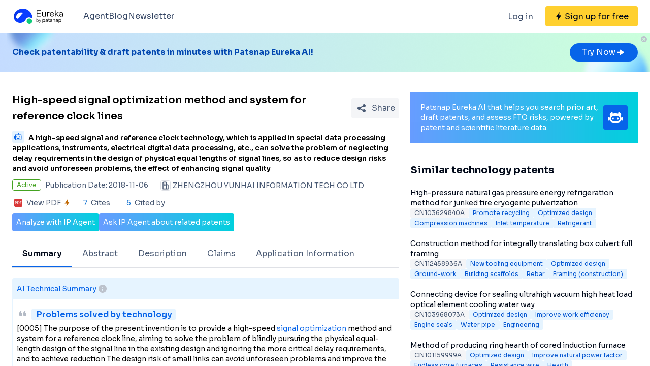

--- FILE ---
content_type: text/html;charset=utf-8
request_url: https://eureka.patsnap.com/patent-CN108763734A
body_size: 35696
content:
<!DOCTYPE html>
<html lang="en">
<head><meta charset="utf-8">
<title>High-speed signal optimization method and system for reference clock lines - Eureka | Patsnap</title>
<meta name="viewport" content="width=device-width, initial-scale=1, viewport-fit=cover">
<link rel="preconnect" href="https://fonts.googleapis.com">
<link rel="preconnect" href="https://fonts.gstatic.com">
<link rel="stylesheet" href="https://fonts.googleapis.com/css2?family=Sora:wght@400;600;700;800&display=swap">
<script>
      (function(){
        setTimeout(function(){
          (function(w,d,s,l,i){
            w[l]=w[l]||[];w[l].push({'gtm.start':new Date().getTime(),event:'gtm.js'});var body=d.getElementsByTagName('body')[0],j=d.createElement(s),dl=l!='dataLayer'?'&l='+l:'';j.defer=true;j.src='https://www.googletagmanager.com/gtm.js?id='+i+dl;body.appendChild(j);
          })(window,document,'script','dataLayer','GTM-PRDLLN6');
        },10000)
      })()</script>
<meta name="description" content="A high-speed signal and reference clock technology, which is applied in special data processing applications, instruments, electrical digital data processing, etc., can solve the problem of neglecting delay requirements in the design of physical equal lengths of signal lines, so as to reduce design risks and avoid unforeseen  problems, the effect of enhancing signal quality">
<meta name="keywords" content="High-speed signal optimization method and system for reference clock lines,Optimized design,Reasonable design">
<meta name="api-response-time" content="137.82ms">
<meta name="api-response-xCorrelationId" content="74f82569-f7c6-4a91-b021-29ab25d6aae5">
<meta property="og:title" content="High-speed signal optimization method and system for reference clock lines - Eureka | Patsnap">
<meta property="og:description" content="A high-speed signal and reference clock technology, which is applied in special data processing applications, instruments, electrical digital data processing, etc., can solve the problem of neglecting delay requirements in the design of physical equal lengths of signal lines, so as to reduce design risks and avoid unforeseen  problems, the effect of enhancing signal quality">
<meta property="og:image" content="https://images-eureka.patsnap.com/patent_img/bd02e6fd-a5b9-4c3a-9709-cbaa2b24372a/HDA0001672215640000011.png">
<meta name="DC.type" content="patent">
<meta name="DC.title" content="High-speed signal optimization method and system for reference clock lines">
<meta name="DC.date" content="2018-11-06" scheme="issue">
<meta name="citation_patent_number" content="CN108763734A">
<meta name="citation_public_url" content="https://eureka.patsnap.com/patent-CN108763734A">
<meta name="DC.contributor" content="ZHENGZHOU YUNHAI INFORMATION TECH CO LTD">
<meta name="DC.description" content="A high-speed signal and reference clock technology, which is applied in special data processing applications, instruments, electrical digital data processing, etc., can solve the problem of neglecting delay requirements in the design of physical equal lengths of signal lines, so as to reduce design risks and avoid unforeseen  problems, the effect of enhancing signal quality">
<link rel="canonical" href="https://eureka.patsnap.com/patent-CN108763734A">
<script type="application/ld+json">{"@context":"https://schema.org","@type":"Organization","url":"https://eureka.patsnap.com","logo":"https://eureka.patsnap.com/logo.svg"}</script>
<script type="application/ld+json">[{"@context":"http://schema.org","@type":"BreadcrumbList","itemListElement":[{"@type":"ListItem","position":1,"name":"Eureka","item":"https://eureka.patsnap.com"},{"@type":"ListItem","position":2,"name":"optimized-design","item":"https://eureka.patsnap.com/list-patents-optimized-design"},{"@type":"ListItem","position":3,"name":"High-speed signal optimization method and system for reference clock lines","item":"https://eureka.patsnap.com/patent-CN108763734A"}]},{"@context":"http://schema.org","@type":"BreadcrumbList","itemListElement":[{"@type":"ListItem","position":1,"name":"Eureka","item":"https://eureka.patsnap.com"},{"@type":"ListItem","position":2,"name":"reasonable-design","item":"https://eureka.patsnap.com/list-patents-reasonable-design"},{"@type":"ListItem","position":3,"name":"High-speed signal optimization method and system for reference clock lines","item":"https://eureka.patsnap.com/patent-CN108763734A"}]}]</script><link rel="modulepreload" as="script" crossorigin href="https://static-eureka.patsnap.com/ssr/23.2.0/_nuxt/entry.a44fc963.js"><link rel="preload" as="style" href="https://static-eureka.patsnap.com/ssr/23.2.0/_nuxt/entry.61b1800c.css"><link rel="modulepreload" as="script" crossorigin href="https://static-eureka.patsnap.com/ssr/23.2.0/_nuxt/setEurekaLoginCookie.37360b48.js"><link rel="modulepreload" as="script" crossorigin href="https://static-eureka.patsnap.com/ssr/23.2.0/_nuxt/runtime-core.esm-bundler.cf93666e.js"><link rel="modulepreload" as="script" crossorigin href="https://static-eureka.patsnap.com/ssr/23.2.0/_nuxt/params.18b49f5f.js"><link rel="modulepreload" as="script" crossorigin href="https://static-eureka.patsnap.com/ssr/23.2.0/_nuxt/paths.c141040e.js"><link rel="modulepreload" as="script" crossorigin href="https://static-eureka.patsnap.com/ssr/23.2.0/_nuxt/useLinks.e8e8ef9a.js"><link rel="modulepreload" as="script" crossorigin href="https://static-eureka.patsnap.com/ssr/23.2.0/_nuxt/_id_.54aacbbc.js"><link rel="preload" as="style" href="https://static-eureka.patsnap.com/ssr/23.2.0/_nuxt/_id_.c4e6d5fe.css"><link rel="modulepreload" as="script" crossorigin href="https://static-eureka.patsnap.com/ssr/23.2.0/_nuxt/client-only.72929718.js"><link rel="modulepreload" as="script" crossorigin href="https://static-eureka.patsnap.com/ssr/23.2.0/_nuxt/toast.38ea6976.js"><link rel="modulepreload" as="script" crossorigin href="https://static-eureka.patsnap.com/ssr/23.2.0/_nuxt/LegalStatus.vue.248d51b6.js"><link rel="modulepreload" as="script" crossorigin href="https://static-eureka.patsnap.com/ssr/23.2.0/_nuxt/_plugin-vue_export-helper.c27b6911.js"><link rel="modulepreload" as="script" crossorigin href="https://static-eureka.patsnap.com/ssr/23.2.0/_nuxt/PatentCard.vue.c85337e7.js"><link rel="modulepreload" as="script" crossorigin href="https://static-eureka.patsnap.com/ssr/23.2.0/_nuxt/getAbstInnerText.ae85b87f.js"><link rel="modulepreload" as="script" crossorigin href="https://static-eureka.patsnap.com/ssr/23.2.0/_nuxt/_baseFindIndex.122ed7a6.js"><link rel="modulepreload" as="script" crossorigin href="https://static-eureka.patsnap.com/ssr/23.2.0/_nuxt/shark.22b31040.js"><link rel="modulepreload" as="script" crossorigin href="https://static-eureka.patsnap.com/ssr/23.2.0/_nuxt/RecommendKeywords.vue.7601f597.js"><link rel="modulepreload" as="script" crossorigin href="https://static-eureka.patsnap.com/ssr/23.2.0/_nuxt/generateLink.86b745a4.js"><link rel="modulepreload" as="script" crossorigin href="https://static-eureka.patsnap.com/ssr/23.2.0/_nuxt/enum.341e8776.js"><link rel="modulepreload" as="script" crossorigin href="https://static-eureka.patsnap.com/ssr/23.2.0/_nuxt/useInitPatentDetailHead.d1c53a39.js"><link rel="modulepreload" as="script" crossorigin href="https://static-eureka.patsnap.com/ssr/23.2.0/_nuxt/composables.b0a8c69a.js"><link rel="modulepreload" as="script" crossorigin href="https://static-eureka.patsnap.com/ssr/23.2.0/_nuxt/initLogoSchema.9837c79c.js"><link rel="modulepreload" as="script" crossorigin href="https://static-eureka.patsnap.com/ssr/23.2.0/_nuxt/usePatentDetailFetchData.365437fd.js"><link rel="modulepreload" as="script" crossorigin href="https://static-eureka.patsnap.com/ssr/23.2.0/_nuxt/useEurekaFetch.f5b94818.js"><link rel="modulepreload" as="script" crossorigin href="https://static-eureka.patsnap.com/ssr/23.2.0/_nuxt/useLegalStatus.d8198072.js"><link rel="modulepreload" as="script" crossorigin href="https://static-eureka.patsnap.com/ssr/23.2.0/_nuxt/detail.7b5c0b3e.js"><link rel="modulepreload" as="script" crossorigin href="https://static-eureka.patsnap.com/ssr/23.2.0/_nuxt/TheFooter.vue.9ac13357.js"><link rel="modulepreload" as="script" crossorigin href="https://static-eureka.patsnap.com/ssr/23.2.0/_nuxt/arrowDown.1af7787e.js"><link rel="modulepreload" as="script" crossorigin href="https://static-eureka.patsnap.com/ssr/23.2.0/_nuxt/arrowUp.99e3c4cf.js"><link rel="modulepreload" as="script" crossorigin href="https://static-eureka.patsnap.com/ssr/23.2.0/_nuxt/CloseBig.f45056f8.js"><link rel="modulepreload" as="script" crossorigin href="https://static-eureka.patsnap.com/ssr/23.2.0/_nuxt/flash.0aa6d1cf.js"><link rel="modulepreload" as="script" crossorigin href="https://static-eureka.patsnap.com/ssr/23.2.0/_nuxt/eureka.aa56ff3b.js"><link rel="modulepreload" as="script" crossorigin href="https://static-eureka.patsnap.com/ssr/23.2.0/_nuxt/AirBanner.vue.0cad166c.js"><link rel="preload" as="style" href="https://static-eureka.patsnap.com/ssr/23.2.0/_nuxt/AirBanner.eead1834.css"><link rel="modulepreload" as="script" crossorigin href="https://static-eureka.patsnap.com/ssr/23.2.0/_nuxt/AiBanner.vue.149e439f.js"><link rel="modulepreload" as="script" crossorigin href="https://static-eureka.patsnap.com/ssr/23.2.0/_nuxt/RightAsideWords.vue.d523bdd6.js"><link rel="modulepreload" as="script" crossorigin href="https://static-eureka.patsnap.com/ssr/23.2.0/_nuxt/changeOther.74841ec5.js"><link rel="modulepreload" as="script" crossorigin href="https://static-eureka.patsnap.com/ssr/23.2.0/_nuxt/useTrial.98df47f9.js"><link rel="prefetch" as="script" crossorigin href="https://static-eureka.patsnap.com/ssr/23.2.0/_nuxt/aggregation.2308bca1.js"><link rel="prefetch" as="script" crossorigin href="https://static-eureka.patsnap.com/ssr/23.2.0/_nuxt/StartFreeTrialAside.client.vue.8fe05345.js"><link rel="prefetch" as="script" crossorigin href="https://static-eureka.patsnap.com/ssr/23.2.0/_nuxt/index.686eaa56.js"><link rel="prefetch" as="script" crossorigin href="https://static-eureka.patsnap.com/ssr/23.2.0/_nuxt/article-detail.d72800e2.js"><link rel="prefetch" as="style" href="https://static-eureka.patsnap.com/ssr/23.2.0/_nuxt/article-detail.a45f153c.css"><link rel="prefetch" as="script" crossorigin href="https://static-eureka.patsnap.com/ssr/23.2.0/_nuxt/default.a6c77973.js"><link rel="prefetch" as="script" crossorigin href="https://static-eureka.patsnap.com/ssr/23.2.0/_nuxt/PromotionFooter.vue.d2585b3d.js"><link rel="prefetch" as="script" crossorigin href="https://static-eureka.patsnap.com/ssr/23.2.0/_nuxt/ip.4de8d5e6.js"><link rel="prefetch" as="style" href="https://static-eureka.patsnap.com/ssr/23.2.0/_nuxt/ip.2368d674.css"><link rel="prefetch" as="style" href="https://static-eureka.patsnap.com/ssr/23.2.0/_nuxt/nuxt-icon.4544dae2.css"><link rel="prefetch" as="script" crossorigin href="https://static-eureka.patsnap.com/ssr/23.2.0/_nuxt/nuxt-icon.vue.c0178084.js"><link rel="prefetch" as="script" crossorigin href="https://static-eureka.patsnap.com/ssr/23.2.0/_nuxt/useEurekaIpTrack.2b1d3dd0.js"><link rel="prefetch" as="script" crossorigin href="https://static-eureka.patsnap.com/ssr/23.2.0/_nuxt/ls.29dcc9ce.js"><link rel="prefetch" as="script" crossorigin href="https://static-eureka.patsnap.com/ssr/23.2.0/_nuxt/rocket.fb4343da.js"><link rel="prefetch" as="script" crossorigin href="https://static-eureka.patsnap.com/ssr/23.2.0/_nuxt/material-detail.60a68594.js"><link rel="prefetch" as="style" href="https://static-eureka.patsnap.com/ssr/23.2.0/_nuxt/material-detail.6b40efb2.css"><link rel="prefetch" as="script" crossorigin href="https://static-eureka.patsnap.com/ssr/23.2.0/_nuxt/project-detail.805d1d67.js"><link rel="prefetch" as="style" href="https://static-eureka.patsnap.com/ssr/23.2.0/_nuxt/project-detail.df650571.css"><link rel="prefetch" as="script" crossorigin href="https://static-eureka.patsnap.com/ssr/23.2.0/_nuxt/useReportDetailFetchData.b29cff47.js"><link rel="prefetch" as="script" crossorigin href="https://static-eureka.patsnap.com/ssr/23.2.0/_nuxt/ArrowSmallUp.5355d034.js"><link rel="prefetch" as="script" crossorigin href="https://static-eureka.patsnap.com/ssr/23.2.0/_nuxt/promotion.ba5a577b.js"><link rel="prefetch" as="script" crossorigin href="https://static-eureka.patsnap.com/ssr/23.2.0/_nuxt/report-archive.5d5bf851.js"><link rel="prefetch" as="script" crossorigin href="https://static-eureka.patsnap.com/ssr/23.2.0/_nuxt/results.6f25fecf.js"><link rel="prefetch" as="script" crossorigin href="https://static-eureka.patsnap.com/ssr/23.2.0/_nuxt/error-component.ed0ef1f1.js"><link rel="prefetch" as="script" crossorigin href="https://static-eureka.patsnap.com/ssr/23.2.0/_nuxt/FreeTrial.client.vue.d76377d6.js"><link rel="prefetch" as="script" crossorigin href="https://static-eureka.patsnap.com/ssr/23.2.0/_nuxt/forEach.e34dc653.js"><link rel="prefetch" as="script" crossorigin href="https://static-eureka.patsnap.com/ssr/23.2.0/_nuxt/isEmpty.2bc08057.js"><link rel="prefetch" as="script" crossorigin href="https://static-eureka.patsnap.com/ssr/23.2.0/_nuxt/escape.3cf3619c.js"><link rel="prefetch" as="image" type="image/gif" href="https://static-eureka.patsnap.com/ssr/23.2.0/_nuxt/smartImage.83f57b22.gif"><link rel="prefetch" as="image" type="image/png" href="https://static-eureka.patsnap.com/ssr/23.2.0/_nuxt/noExample.69c053e2.png"><link rel="prefetch" as="image" type="image/png" href="https://static-eureka.patsnap.com/ssr/23.2.0/_nuxt/noPUMSmall.5c5f49c7.png"><link rel="prefetch" as="image" type="image/png" href="https://static-eureka.patsnap.com/ssr/23.2.0/_nuxt/application.06fe782c.png"><link rel="prefetch" as="script" crossorigin href="https://static-eureka.patsnap.com/ssr/23.2.0/_nuxt/DetailShare.client.0e9b587c.js"><link rel="prefetch" as="script" crossorigin href="https://static-eureka.patsnap.com/ssr/23.2.0/_nuxt/ImageViewer.client.8adaad04.js"><link rel="prefetch" as="image" type="image/png" href="https://static-eureka.patsnap.com/ssr/23.2.0/_nuxt/eureka.2ee50a03.png"><link rel="prefetch" as="image" type="image/png" href="https://static-eureka.patsnap.com/ssr/23.2.0/_nuxt/eurekaAir.c0c8977d.png"><link rel="prefetch" as="image" type="image/png" href="https://static-eureka.patsnap.com/ssr/23.2.0/_nuxt/eurekaMaterials.50f2c21f.png"><link rel="prefetch" as="image" type="image/png" href="https://static-eureka.patsnap.com/ssr/23.2.0/_nuxt/techMind.1a544424.png"><link rel="prefetch" as="image" type="image/png" href="https://static-eureka.patsnap.com/ssr/23.2.0/_nuxt/techMonitor.ab738345.png"><link rel="prefetch" as="image" type="image/png" href="https://static-eureka.patsnap.com/ssr/23.2.0/_nuxt/techResearch.ecca7dfa.png"><link rel="prefetch" as="image" type="image/png" href="https://static-eureka.patsnap.com/ssr/23.2.0/_nuxt/techRisk.a50f07b4.png"><link rel="prefetch" as="image" type="image/png" href="https://static-eureka.patsnap.com/ssr/23.2.0/_nuxt/techSeek.68b1c5de.png"><link rel="prefetch" as="image" type="image/png" href="https://static-eureka.patsnap.com/ssr/23.2.0/_nuxt/air_banner_left.10c7ea13.png"><link rel="prefetch" as="image" type="image/png" href="https://static-eureka.patsnap.com/ssr/23.2.0/_nuxt/air_banner_right.3e69a364.png"><link rel="prefetch" as="image" type="image/png" href="https://static-eureka.patsnap.com/ssr/23.2.0/_nuxt/air_banner.d7849e52.png"><link rel="prefetch" as="script" crossorigin href="https://static-eureka.patsnap.com/ssr/23.2.0/_nuxt/StartFreeTrialAside.client.2ad4ecb8.js"><link rel="prefetch" as="script" crossorigin href="https://static-eureka.patsnap.com/ssr/23.2.0/_nuxt/FreeTrial.client.d7fffdc3.js"><link rel="stylesheet" href="https://static-eureka.patsnap.com/ssr/23.2.0/_nuxt/entry.61b1800c.css"><link rel="stylesheet" href="https://static-eureka.patsnap.com/ssr/23.2.0/_nuxt/_id_.c4e6d5fe.css"><link rel="stylesheet" href="https://static-eureka.patsnap.com/ssr/23.2.0/_nuxt/AirBanner.eead1834.css"><style>.th-switch{--bc:215 27.907% 16.863%;--togglehandleborder:0 0;--handleoffset:0.52rem;--handleoffsetcalculator:var(--handleoffset);--tw-bg-opacity:1;--tw-text-opacity:1;-webkit-appearance:none;-moz-appearance:none;appearance:none;background-color:rgb(255 255 255/var(--tw-bg-opacity));border-radius:9999px;box-shadow:var(--handleoffsetcalculator) 0 0 2px hsl(var(--bc)) inset,0 0 0 2px hsl(var(--bc)) inset,var(--togglehandleborder);color:rgb(255 255 255/var(--tw-text-opacity));cursor:not-allowed;height:.875rem;opacity:.3;transition-duration:.3s;transition-timing-function:cubic-bezier(.4,0,.2,1);width:22px}</style></head>
<body ><div id="__nuxt"><!--[--><!--[--><!--[--><article><!--[--><div><header class="ssr-page-head sticky top-0 z-[1000] border-b border-b-grey-40 bg-white" frompage="eureka-seo-patent-detail"><div class="mx-auto flex h-16 max-w-[1280px] items-center justify-between px-4 py-4 md:px-6"><div class="flex items-center"><a href="https://eureka.patsnap.com" target="_blank" title="Eureka" aria-label="Eureka logo" data-track="HEADER_CLICK_LOGO"><span></span></a><div class="hidden lg:block"><div class="flex flex-row gap-10 pl-10"><!--[--><div class="group/menu flex flex-row items-center gap-2 text-grey-600"><a href="https://eureka.patsnap.com/blog/eureka-ai-agent/" title="Agent" alt="Agent" target="_blank" class="cursor-pointer hover:text-eureka-600">Agent</a><!----></div><div class="group/menu flex flex-row items-center gap-2 text-grey-600"><a href="https://eureka.patsnap.com/blog/" title="Blog" alt="Blog" target="_blank" class="cursor-pointer hover:text-eureka-600">Blog</a><!----></div><div class="group/menu flex flex-row items-center gap-2 text-grey-600"><a href="https://eureka.patsnap.com/monitor/#/topics?from=eureka-seo-patent-detail" title="Newsletter" alt="Newsletter" target="_blank" class="cursor-pointer hover:text-eureka-600">Newsletter</a><!----></div><!--]--></div></div></div><div class="flex items-center"><div from-page="eureka-seo-patent-detail" class="hidden sm:block"></div><button data-track="HEADER_REGISTER_BUTTON" type="button" data-trial aria-label="Sign up for free" class="flex h-10 items-center justify-center rounded bg-[#FFD02F] px-2 hover:bg-[#FFB800]"><svg width="16" height="16" xmlns="http://www.w3.org/2000/svg" class="ml-[10px] fill-black"><path d="M12.707 6.271H8.93l.744-6.12a.136.136 0 00-.073-.14.113.113 0 00-.141.04L3.06 9.206a.352.352 0 00-.03.341c.048.111.15.182.262.182H7.07l-.744 6.12a.136.136 0 00.073.14c.05.024.108.007.141-.04l6.399-9.155a.352.352 0 00.03-.341.292.292 0 00-.262-.182z"></path></svg><span class="pt-[12px] pb-[10px] pl-1 pr-[10px] text-black md:hidden"> Free Trial </span><span class="hidden pt-[12px] pb-[10px] pl-1 pr-[10px] text-black md:block"> Sign up for free </span></button><div class="group/menu ml-2 h-14 w-14 p-2 hover:cursor-pointer lg:hidden"><div class="flex h-10 w-10 items-center justify-center rounded hover:bg-grey-hover"><svg width="24" height="24" xmlns="http://www.w3.org/2000/svg" xmlns:xlink="http://www.w3.org/1999/xlink" viewBox="0 0 24 24" class="h-6 w-6 text-2xl"><path d="M5 6h14a1 1 0 0 1 0 2H5a1 1 0 1 1 0-2zm0 10h14a1 1 0 0 1 0 2H5a1 1 0 0 1 0-2zm0-5h14a1 1 0 0 1 0 2H5a1 1 0 0 1 0-2z"></path></svg></div><div style="display:none;" class="absolute left-0 top-[65px] h-screen w-screen overflow-auto bg-white px-4 pt-2 pb-[65px]"><!--[--><div class="flex select-none flex-col border-b border-grey-40"><div class="flex h-20 flex-row items-center justify-between rounded p-2 text-base"><a href="https://eureka.patsnap.com/blog/eureka-ai-agent/" title="Agent" alt="Agent" target="_blank" class="flex flex-1 flex-row items-center gap-2 font-semibold"><div class="flex-1"><p>Agent</p></div></a></div><div style="display:none;" class="flex flex-col"><!--[--><!--]--></div></div><div class="flex select-none flex-col border-b border-grey-40"><div class="flex h-20 flex-row items-center justify-between rounded p-2 text-base"><a href="https://eureka.patsnap.com/blog/" title="Blog" alt="Blog" target="_blank" class="flex flex-1 flex-row items-center gap-2 font-semibold"><div class="flex-1"><p>Blog</p></div></a></div><div style="display:none;" class="flex flex-col"><!--[--><!--]--></div></div><div class="flex select-none flex-col border-b border-grey-40"><div class="flex h-20 flex-row items-center justify-between rounded p-2 text-base"><a href="https://eureka.patsnap.com/monitor/#/topics?from=eureka-seo-patent-detail" title="Newsletter" alt="Newsletter" target="_blank" class="flex flex-1 flex-row items-center gap-2 font-semibold"><div class="flex-1"><p>Newsletter</p></div></a></div><div style="display:none;" class="flex flex-col"><!--[--><!--]--></div></div><!--]--></div></div></div></div></header><div class="ssr-page-body scroll-p-[40px] overflow-y-auto" style="max-height:calc(100vh - 65px);"><div class="air-banner relative flex min-h-[100px] w-full items-center sm:min-h-[60px]"><div class="mx-auto flex max-w-[1280px] flex-1 flex-row items-center justify-between gap-6 px-4 py-5 md:px-6"><div class="flex flex-1 flex-row items-center font-bold text-eureka-700"><!--[--><div> Check patentability &amp; draft patents in minutes with Patsnap Eureka AI! </div><!--]--></div><span></span></div><button class="absolute right-0 top-0 h-6 w-6"><svg width="24" height="24" viewBox="0 0 24 24" fill="none" xmlns="http://www.w3.org/2000/svg" class="h-6 w-6"><rect width="24" height="24" fill="white" fill-opacity="0.01"></rect><path fill-rule="evenodd" clip-rule="evenodd" d="M12 6C15.3137 6 18 8.68629 18 12C18 15.3137 15.3137 18 12 18C8.68629 18 6 15.3137 6 12C6 8.68629 8.68629 6 12 6ZM10.2322 9.17157C9.93934 8.87868 9.46447 8.87868 9.17157 9.17157C8.87868 9.46447 8.87868 9.93934 9.17157 10.2322L10.9393 12L9.17157 13.7678C8.87868 14.0607 8.87868 14.5355 9.17157 14.8284C9.46447 15.1213 9.93934 15.1213 10.2322 14.8284L12 13.0607L13.7678 14.8284C14.0607 15.1213 14.5355 15.1213 14.8284 14.8284C15.1213 14.5355 15.1213 14.0607 14.8284 13.7678L13.0607 12L14.8284 10.2322C15.1213 9.93934 15.1213 9.46447 14.8284 9.17157C14.5355 8.87868 14.0607 8.87868 13.7678 9.17157L12 10.9393L10.2322 9.17157Z" fill="#BCC2CC"></path></svg></button></div><div class="ssr-page-body-content m-auto max-w-[1280px] px-4 py-5 md:px-6 lg:grid lg:grid-cols-8 lg:gap-[22px]"><div class="lg:col-span-5"><!--[--><div class="mb-3 flex items-center justify-between md:mt-5"><h1 class="text-xl font-semibold leading-8">High-speed signal optimization method and system for reference clock lines</h1><div class="ml-4"></div></div><h2 class="mb-3 text-sm"><div class="group relative cursor-pointer mr-2 inline-block h-6 rounded bg-eureka-75 align-bottom leading-5"><!--[--><svg width="24" height="24" fill="none" xmlns="http://www.w3.org/2000/svg"><path d="M20 0H4a4 4 0 00-4 4v16a4 4 0 004 4h16a4 4 0 004-4V4a4 4 0 00-4-4z" fill="#E6F4FF" fill-opacity=".5"></path><path d="M12 4c.592 0 1.071.484 1.071 1.082 0 .385-.2.723-.5.915v1.465h5.143c.316 0 .572.258.572.576v10.385a.574.574 0 01-.572.577H6.286a.574.574 0 01-.572-.577V8.038c0-.318.256-.576.572-.576h5.143V5.997a1.083 1.083 0 01-.5-.897v-.018C10.929 4.484 11.409 4 12 4zm5 4.76H7v8.942h10V8.76zm-2.857 6.22a.142.142 0 01.143.144v.865a.142.142 0 01-.143.144H9.857a.142.142 0 01-.143-.144v-.865c0-.08.064-.144.143-.144h4.286zM5 10.058c.079 0 .143.064.143.144v5.48c0 .08-.064.145-.143.145h-.857A.144.144 0 014 15.683v-5.481c0-.08.064-.144.143-.144H5zm14.857 0a.143.143 0 01.143.144v5.48c0 .08-.064.145-.143.145H19a.144.144 0 01-.143-.144v-5.481c0-.08.064-.144.143-.144h.857zM9 11.21c.552 0 1 .453 1 1.01 0 .558-.448 1.01-1 1.01s-1-.452-1-1.01c0-.557.448-1.01 1-1.01zm6 0c.552 0 1 .453 1 1.01 0 .558-.448 1.01-1 1.01s-1-.452-1-1.01c0-.557.448-1.01 1-1.01z" fill="#0764E9"></path></svg><!--]--><div class="left-0 absolute top-6 z-[1000] hidden min-w-[200px] rounded border border-grey-60 bg-white p-1 text-grey-450 group-hover:block md:min-w-[300px]"><!--[--><p>What is Al technical title?</p><p> Al technical title is built by PatSnap Al team. It summarizes the technical point description of the patent document. </p><!--]--></div></div><span class="font-sora-semibold font-semibold leading-5">A high-speed signal and reference clock technology, which is applied in special data processing applications, instruments, electrical digital data processing, etc., can solve the problem of neglecting delay requirements in the design of physical equal lengths of signal lines, so as to reduce design risks and avoid unforeseen  problems, the effect of enhancing signal quality</span></h2><!--[--><div class="text-sm sm:flex"><div class="mb-3 flex items-center"><span title="Active" style="border-color:#45A321;color:#45A321;" class="mr-2 max-w-[160px] shrink-0 truncate rounded border px-2 py-0.5 text-xs">Active</span><span class="mr-6 shrink-0 text-grey-450"> Publication Date: 2018-11-06</span></div><div class="mb-2 flex flex-1 shrink-0 items-center truncate text-grey-450 after:clear-both after:table after:content-none md:mb-2.5"><svg width="20" height="20" fill="none" xmlns="http://www.w3.org/2000/svg" class="mr-1 h-5 w-5 shrink-0"><path fill-rule="evenodd" clip-rule="evenodd" d="M10 2.5A2.5 2.5 0 0112.5 5v2.5h1.666c.92 0 1.667.746 1.667 1.667v7.5c0 .46-.373.833-.834.833H5a.833.833 0 01-.833-.833V5a2.5 2.5 0 012.5-2.5h3.333zm0 1.667H6.665A.833.833 0 005.833 5v10.833h5V5a.833.833 0 00-.834-.833zm4.166 5l-1.667-.001v6.666l1.667.001V9.167zm-5 0a.833.833 0 010 1.666H7.499a.833.833 0 110-1.666h1.667zM7.499 5.833h1.667a.833.833 0 01.097 1.661l-.097.006H7.499a.833.833 0 01-.097-1.661l.097-.006h1.667-1.667z" fill="#495973"></path><rect x=".5" y=".5" width="19" height="19" rx="3.5" stroke="#DFE1E6"></rect></svg><span title="ZHENGZHOU YUNHAI INFORMATION TECH CO LTD" class="float-left truncate">ZHENGZHOU YUNHAI INFORMATION TECH CO LTD</span><!----></div></div><div class="flex items-center text-sm leading-5 text-grey-450"><span class="mr-6 flex cursor-pointer items-center" data-track="DETAIL_PDF_VIEW_MORE" data-trial><svg width="24" height="24" viewbox="0 0 24 24" fill="none" xmlns="http://www.w3.org/2000/svg"><rect width="24" height="24" fill="white" fill-opacity="0.01"></rect><mask id="mask0_4473_25707" style="mask-type:alpha;" maskUnits="userSpaceOnUse" x="4" y="4" width="16" height="16"><path d="M18 4H6C4.89543 4 4 4.89543 4 6V18C4 19.1046 4.89543 20 6 20H18C19.1046 20 20 19.1046 20 18V6C20 4.89543 19.1046 4 18 4Z" fill="white"></path></mask><g mask="url(#mask0_4473_25707)"><path d="M18 4H6C4.89543 4 4 4.89543 4 6V18C4 19.1046 4.89543 20 6 20H18C19.1046 20 20 19.1046 20 18V6C20 4.89543 19.1046 4 18 4Z" fill="white"></path><path d="M18.2224 20H5.7776C4.8 20 4 19.2 4 18.2224V5.7776C4 4.8 4.8 4 5.7776 4H18.2224C19.2 4 20 4.8 20 5.7776V18.2224C20 19.2 19.2 20 18.2224 20ZM6.4252 12.6788H7.1232C7.6856 12.6976 8.1548 12.5428 8.5292 12.2152C8.9044 11.8876 9.092 11.46 9.092 10.932C9.092 10.412 8.932 10.0108 8.6112 9.7308C8.2904 9.4508 7.84 9.3108 7.2588 9.3108H5.7308V14.6896H6.4252V12.6788ZM6.4252 9.922H7.1336C7.9536 9.922 8.3628 10.2676 8.3628 10.96C8.3628 11.3164 8.2528 11.5904 8.0328 11.7816C7.8128 11.972 7.4912 12.0676 7.0676 12.0676H6.4252V9.922ZM10.082 14.6892H11.5608C12.4128 14.6892 13.1088 14.438 13.6492 13.936C14.19 13.4336 14.46 12.7656 14.46 11.932C14.46 11.1336 14.19 10.4968 13.6492 10.0224C13.1092 9.5484 12.4312 9.3104 11.6164 9.3104H10.082V14.6892ZM10.776 9.9288H11.5884C12.23 9.9288 12.7472 10.0976 13.1404 10.436C13.5344 10.7736 13.7308 11.278 13.7308 11.9496C13.7308 12.6216 13.5396 13.1424 13.156 13.5156C12.7728 13.8884 12.24 14.0744 11.5572 14.0744H10.776V9.9288ZM18.2692 9.9288V9.3104H15.4984V14.6892H16.1928V12.3384H18.1164V11.728H16.1924V9.9292H18.2692V9.9288Z" fill="#D93838"></path></g></svg><span class="mx-1">View PDF</span><svg width="16" height="16" xmlns="http://www.w3.org/2000/svg" class="shrink-0 scale-90 fill-yellow-600"><path d="M12.707 6.271H8.93l.744-6.12a.136.136 0 00-.073-.14.113.113 0 00-.141.04L3.06 9.206a.352.352 0 00-.03.341c.048.111.15.182.262.182H7.07l-.744 6.12a.136.136 0 00.073.14c.05.024.108.007.141-.04l6.399-9.155a.352.352 0 00.03-.341.292.292 0 00-.262-.182z"></path></svg></span><span class="relative mr-4 pr-4 before:absolute before:right-0 before:top-0.5 before:block before:h-3.5 before:w-[1px] before:bg-grey-90 before:content-[&#39;&#39;]"><span class="mr-1 text-blue-500">7</span> Cites </span><span><span class="mr-1 text-blue-500">5</span> Cited by </span></div><!--]--><div class="mt-2 flex flex-row items-center gap-2 text-sm text-white"><button data-trial data-track="ANALYZE_IP_BUTTON" type="button" class="flex items-center justify-center gap-2 rounded bg-gradient-to-r from-[#679CFF] to-[#00D0DD] p-2"> Analyze with IP Agent </button><button data-trial data-track="ASK_IP_BUTTON" type="button" class="flex items-center justify-center gap-2 rounded bg-gradient-to-r from-[#679CFF] to-[#00D0DD] p-2"> Ask IP Agent about related patents </button></div><ul class="relative mt-5 flex overflow-x-auto overflow-y-hidden border-b border-solid border-grey-40 text-sm text-grey-450 lg:text-base"><!--[--><li class="!border-eureka-500 text-black font-semibold relative mb-[-1px] shrink-0 cursor-pointer border-b-4 border-transparent px-5 leading-[48px]">Summary</li><li class="relative mb-[-1px] shrink-0 cursor-pointer border-b-4 border-transparent px-5 leading-[48px]">Abstract</li><li class="relative mb-[-1px] shrink-0 cursor-pointer border-b-4 border-transparent px-5 leading-[48px]">Description</li><li class="relative mb-[-1px] shrink-0 cursor-pointer border-b-4 border-transparent px-5 leading-[48px]">Claims</li><li class="relative mb-[-1px] shrink-0 cursor-pointer border-b-4 border-transparent px-5 leading-[48px]">Application Information</li><!--]--></ul><section class="mt-5 rounded-t border border-b-2 border-eureka-75 pb-5 text-sm" id="summary"><h2 class="flex items-center gap-2 border-eureka-75 bg-eureka-75 p-2 font-medium text-eureka-500"> AI Technical Summary <div class="group relative cursor-pointer"><svg width="24" height="24" viewBox="0 0 24 24" fill="none" xmlns="http://www.w3.org/2000/svg"><rect width="24" height="24" fill="white" fill-opacity="0.01"></rect><path d="M12 20C9.87827 20 7.84344 19.1571 6.34315 17.6569C4.84285 16.1566 4 14.1217 4 12C4 9.87827 4.84285 7.84344 6.34315 6.34315C7.84344 4.84285 9.87827 4 12 4C14.1217 4 16.1566 4.84285 17.6569 6.34315C19.1571 7.84344 20 9.87827 20 12C20 14.1217 19.1571 16.1566 17.6569 17.6569C16.1566 19.1571 14.1217 20 12 20ZM12 16C12.55 16 13 15.55 13 15V13C13 12.45 12.55 12 12 12C11.45 12 11 12.45 11 13V15C11 15.55 11.45 16 12 16ZM12 10C12.2652 10 12.5196 9.89464 12.7071 9.70711C12.8946 9.51957 13 9.26522 13 9C13 8.73478 12.8946 8.48043 12.7071 8.29289C12.5196 8.10536 12.2652 8 12 8C11.7348 8 11.4804 8.10536 11.2929 8.29289C11.1054 8.48043 11 8.73478 11 9C11 9.26522 11.1054 9.51957 11.2929 9.70711C11.4804 9.89464 11.7348 10 12 10Z" fill="#BCC2CC"></path></svg><div class="left-0 absolute top-6 z-[1000] hidden min-w-[200px] rounded border border-grey-60 bg-white p-1 text-grey-450 group-hover:block md:min-w-[300px]"><!--[--><p> This helps you quickly interpret patents by identifying the three key elements: </p><p>Problems solved by technology</p><p>Method used</p><p>Benefits of technology</p><!--]--></div></div></h2><div class="px-2 pt-4"><!----><div><svg width="24" height="24" xmlns="http://www.w3.org/2000/svg" class="mb-2 inline rotate-180 fill-grey-60"><path d="M8.17 17c.51 0 .98-.29 1.2-.74l1.42-2.84c.14-.28.21-.58.21-.89V8c0-.55-.45-1-1-1H6c-.55 0-1 .45-1 1v4c0 .55.45 1 1 1h2l-1.03 2.06c-.45.89.2 1.94 1.2 1.94zm8 0c.51 0 .98-.29 1.2-.74l1.42-2.84c.14-.28.21-.58.21-.89V8c0-.55-.45-1-1-1h-4c-.55 0-1 .45-1 1v4c0 .55.45 1 1 1h2l-1.03 2.06c-.45.89.2 1.94 1.2 1.94z"></path></svg><h3 class="ml-1 inline rounded bg-eureka-75 px-2 text-base font-semibold text-eureka-500"> Problems solved by technology </h3><div class="mb-4"><!--[--><div>[0005] The purpose of the present invention is to provide a high-speed <a class='classify-link' href='https://eureka.patsnap.com/topic-patents-signal-optimization'>signal optimization</a> method and system for a reference clock line, aiming to solve the problem of blindly pursuing the physical equal-length design of the signal line in the existing design and ignoring the more critical delay requirements, and to achieve reduction  The design risk of small links can avoid unforeseen problems and improve the success rate of system design</div><!--]--></div></div><div><svg width="24" height="24" xmlns="http://www.w3.org/2000/svg" class="mb-2 inline rotate-180 fill-grey-60"><path d="M8.17 17c.51 0 .98-.29 1.2-.74l1.42-2.84c.14-.28.21-.58.21-.89V8c0-.55-.45-1-1-1H6c-.55 0-1 .45-1 1v4c0 .55.45 1 1 1h2l-1.03 2.06c-.45.89.2 1.94 1.2 1.94zm8 0c.51 0 .98-.29 1.2-.74l1.42-2.84c.14-.28.21-.58.21-.89V8c0-.55-.45-1-1-1h-4c-.55 0-1 .45-1 1v4c0 .55.45 1 1 1h2l-1.03 2.06c-.45.89.2 1.94 1.2 1.94z"></path></svg><h3 class="ml-1 inline rounded bg-eureka-75 px-2 text-base font-semibold text-eureka-500"> Method used </h3><div class="relative mb-4" data-trial data-track="DETAIL_AI_SUMMARY_VIEW_MORE"><!--[--><div class="max-h-16 overflow-hidden text-grey-450 opacity-70 blur-sm"> the structure of the environmentally friendly knitted fabric provided by the present invention; figure 2 Flow chart of the yarn wrapping machine for environmentally friendly knitted fabrics and storage devices; image 3 Is the parameter map of the yarn covering machine </div><!--]--><span class="absolute top-0 flex h-full w-full cursor-pointer items-center justify-center border-grey-40 py-2 text-base font-medium text-yellow-600"><svg width="16" height="16" xmlns="http://www.w3.org/2000/svg" class="mr-2 fill-yellow-600"><path d="M12.707 6.271H8.93l.744-6.12a.136.136 0 00-.073-.14.113.113 0 00-.141.04L3.06 9.206a.352.352 0 00-.03.341c.048.111.15.182.262.182H7.07l-.744 6.12a.136.136 0 00.073.14c.05.024.108.007.141-.04l6.399-9.155a.352.352 0 00.03-.341.292.292 0 00-.262-.182z"></path></svg><!--[-->View more<!--]--></span></div></div></div></section><section class="border border-t-2 border-eureka-75 px-2 py-5 text-black"><h2 class="mb-5 text-base font-bold leading-6">Image</h2><div class="mb-4 flex flex-col text-sm xl:flex-row xl:items-center xl:justify-around"><div><span class="mr-3 text-black">Smart Image Click on the blue labels to locate them in the text.</span><div class="group relative cursor-pointer inline-block"><!--[--><span class="cursor-pointer text-eureka-600">Viewing Examples</span><!--]--><div class="md:min-w-0 right-0 left-auto md:right-auto md:left-0 left-0 absolute top-6 z-[1000] hidden min-w-[200px] rounded border border-grey-60 bg-white p-1 text-grey-450 group-hover:block md:min-w-[300px]"><!--[--><div class="w-[200px] px-2 py-3 xl:w-[300px]"><img loading="lazy" width="200" height="200" alt="smart image" src="https://static-eureka.patsnap.com/ssr/23.2.0/_nuxt/smartImage.83f57b22.gif"><div class="break-normal text-left"><p class="mt-4 mb-1 text-lg font-semibold text-black"> Smart Image </p><p> Click on the blue label to locate the original text in one second. </p><p>Reading with bidirectional positioning of images and text.</p></div></div><!--]--></div></div></div><span class="mt-2 flex cursor-pointer items-center text-yellow-600 xl:mt-0" data-track="DETAIL_SMART_IMAGE" data-trial><input aria-label="Smart Image" type="checkbox" class="th-switch" disabled checked><span class="mx-2">Smart Image</span><svg width="16" height="16" xmlns="http://www.w3.org/2000/svg" class="scale-75 fill-yellow-600"><path d="M12.707 6.271H8.93l.744-6.12a.136.136 0 00-.073-.14.113.113 0 00-.141.04L3.06 9.206a.352.352 0 00-.03.341c.048.111.15.182.262.182H7.07l-.744 6.12a.136.136 0 00.073.14c.05.024.108.007.141-.04l6.399-9.155a.352.352 0 00.03-.341.292.292 0 00-.262-.182z"></path></svg></span></div><ul class="w-full md:flex md:gap-6"><!--[--><li class="mb-5 flex max-h-[300px] w-full flex-col rounded border border-grey-40 p-3"><img loading="lazy" width="100%" height="250" class="h-[250px] w-full cursor-pointer object-contain" alt="High-speed signal optimization method and system for reference clock lines" src="https://images-eureka.patsnap.com/patent_img/bd02e6fd-a5b9-4c3a-9709-cbaa2b24372a/HDA0001672215640000011.png"></li><li class="mb-5 flex max-h-[300px] w-full flex-col rounded border border-grey-40 p-3"><img loading="lazy" width="100%" height="250" class="h-[250px] w-full cursor-pointer object-contain" alt="High-speed signal optimization method and system for reference clock lines" src="https://images-eureka.patsnap.com/patent_img/bd02e6fd-a5b9-4c3a-9709-cbaa2b24372a/HDA0001672215640000012.png"></li><li class="mb-5 flex max-h-[300px] w-full flex-col rounded border border-grey-40 p-3"><img loading="lazy" width="100%" height="250" class="h-[250px] w-full cursor-pointer object-contain" alt="High-speed signal optimization method and system for reference clock lines" src="https://images-eureka.patsnap.com/patent_img/bd02e6fd-a5b9-4c3a-9709-cbaa2b24372a/HDA0001672215640000021.png"></li><!--]--></ul><button data-trial type="button" aria-label="Login to View More" class="flex w-full cursor-pointer items-center justify-center gap-2 rounded border border-grey-40 py-2 text-base font-medium text-yellow-600 hover:bg-grey-hover" data-track="DETAIL_SMART_IMG_VIEW_MORE"><svg width="16" height="16" xmlns="http://www.w3.org/2000/svg" class="fill-yellow-600"><path d="M12.707 6.271H8.93l.744-6.12a.136.136 0 00-.073-.14.113.113 0 00-.141.04L3.06 9.206a.352.352 0 00-.03.341c.048.111.15.182.262.182H7.07l-.744 6.12a.136.136 0 00.073.14c.05.024.108.007.141-.04l6.399-9.155a.352.352 0 00.03-.341.292.292 0 00-.262-.182z"></path></svg><!--[--> Login to View More Images <!----><!--]--></button><!----></section><section class="border border-t-2 border-eureka-75 px-2 py-5 text-black"><h2 class="mb-5 text-base font-bold leading-6">Examples</h2><div class="mb-5 flex items-center rounded bg-grey-30 p-px text-sm font-semibold text-grey-450 md:inline-flex"><div class="rounded bg-white px-2.5 py-1 text-eureka-500 hover:text-eureka-500"> Experimental program </div><div data-trial data-track="DETAIL_EXAMPLE_COMPARISON_SCHEME" class="flex cursor-pointer items-center gap-2 px-2.5 py-1"> Comparison scheme <svg width="16" height="16" xmlns="http://www.w3.org/2000/svg" class="mr-2 shrink-0 fill-yellow-600"><path d="M12.707 6.271H8.93l.744-6.12a.136.136 0 00-.073-.14.113.113 0 00-.141.04L3.06 9.206a.352.352 0 00-.03.341c.048.111.15.182.262.182H7.07l-.744 6.12a.136.136 0 00.073.14c.05.024.108.007.141-.04l6.399-9.155a.352.352 0 00.03-.341.292.292 0 00-.262-.182z"></path></svg></div><i class="h-4 w-[1px] rounded bg-grey-90"></i><div data-trial data-track="DETAIL_EXAMPLE_EFFECT_TEST" class="flex cursor-pointer items-center gap-2 px-2.5 py-1"> Effect test <svg width="16" height="16" xmlns="http://www.w3.org/2000/svg" class="mr-2 shrink-0 fill-yellow-600"><path d="M12.707 6.271H8.93l.744-6.12a.136.136 0 00-.073-.14.113.113 0 00-.141.04L3.06 9.206a.352.352 0 00-.03.341c.048.111.15.182.262.182H7.07l-.744 6.12a.136.136 0 00.073.14c.05.024.108.007.141-.04l6.399-9.155a.352.352 0 00.03-.341.292.292 0 00-.262-.182z"></path></svg></div></div><!--[--><div class="mb-5"><div class="mb-2.5"><h3 class="inline rounded bg-eureka-75 px-2 py-0.5 text-sm text-eureka-500">Embodiment Construction</h3></div><!--[--><p class="break-words text-sm"><span>  [0049] In order to clearly illustrate the technical features of the present solution, the present invention will be described in detail below through specific implementation methods and in conjunction with the accompanying drawings.  The following disclosure provides many different embodiments or examples for implementing different structures of the present invention.  To simplify the disclosure of the present invention, components and arrangements of specific examples are described below.  Furthermore, the present invention may repeat reference numerals and / or letters in different instances.  This repetition is for the purpose of simplicity and <a class='classify-link' href='https://eureka.patsnap.com/topic-patents-clarity'>clarity</a> and does not in itself indicate a relationship between the various embodiments and / or arrangements discussed.  It should be noted that components illustrated in the figures are not necessarily drawn to scale.  Descriptions of well-known components and <a class='classify-link' href='https://eureka.patsnap.com/topic-patents-processing'>processing</a> techniques and processes are omitted herein to avoid unnecessarily lim...</span></p><!--]--></div><!--]--><div class="relative" data-trial data-track="DETAIL_EXAMPLE_VIEW_MORE"><!--[--><div class="max-h-16 overflow-hidden text-grey-450 opacity-70 blur-sm"> the structure of the environmentally friendly knitted fabric provided by the present invention; figure 2 Flow chart of the yarn wrapping machine for environmentally friendly knitted fabrics and storage devices; image 3 Is the parameter map of the yarn covering machine </div><!--]--><span class="absolute top-0 flex h-full w-full cursor-pointer items-center justify-center border-grey-40 py-2 text-base font-medium text-yellow-600"><svg width="16" height="16" xmlns="http://www.w3.org/2000/svg" class="mr-2 fill-yellow-600"><path d="M12.707 6.271H8.93l.744-6.12a.136.136 0 00-.073-.14.113.113 0 00-.141.04L3.06 9.206a.352.352 0 00-.03.341c.048.111.15.182.262.182H7.07l-.744 6.12a.136.136 0 00.073.14c.05.024.108.007.141-.04l6.399-9.155a.352.352 0 00.03-.341.292.292 0 00-.262-.182z"></path></svg><!--[--> Login to View More <!--]--></span></div></section><section class="rounded-bl-[4px] rounded-br-[4px] border border-t-2 border-eureka-75 px-2 py-5 text-black"><h2 class="mb-5 text-base font-bold leading-6">PUM</h2><div class="relative mb-5" data-trial data-track="DETAIL_PUM_VIEW_MORE"><!--[--><img loading="lazy" width="100%" height="100%" class="block w-full" src="https://static-eureka.patsnap.com/ssr/23.2.0/_nuxt/noPUMSmall.5c5f49c7.png" alt="No PUM"><!--]--><span class="absolute top-0 flex h-full w-full cursor-pointer items-center justify-center border-grey-40 py-2 text-base font-medium text-yellow-600"><svg width="16" height="16" xmlns="http://www.w3.org/2000/svg" class="mr-2 fill-yellow-600"><path d="M12.707 6.271H8.93l.744-6.12a.136.136 0 00-.073-.14.113.113 0 00-.141.04L3.06 9.206a.352.352 0 00-.03.341c.048.111.15.182.262.182H7.07l-.744 6.12a.136.136 0 00.073.14c.05.024.108.007.141-.04l6.399-9.155a.352.352 0 00.03-.341.292.292 0 00-.262-.182z"></path></svg><!--[--> Login to View More <!--]--></span></div></section><section class="mt-10 mb-10 text-black" id="abstract"><!--[--><h2 class="mb-5 text-lg font-bold leading-6 lg:text-xl">Abstract</h2><div class="text-sm">The invention provides a high-speed <a class='classify-link' href='https://eureka.patsnap.com/topic-patents-signal'>signal</a> optimization method and <a class='classify-link' href='https://eureka.patsnap.com/topic-patents-system'>system</a> for reference <a class='classify-link' href='https://eureka.patsnap.com/topic-patents-clock'>clock</a> lines. The method comprises the following steps: S1, determining routing layer distributions of <a class='classify-link' href='https://eureka.patsnap.com/topic-patents-clock'>clock</a> lines in a <a class='classify-link' href='https://eureka.patsnap.com/topic-patents-surface-layer'>surface layer</a> and an inner layer according to <a class='classify-link' href='https://eureka.patsnap.com/topic-patents-chip'>chip</a> <a class='classify-link' href='https://eureka.patsnap.com/topic-patents-layout'>layout</a> and <a class='classify-link' href='https://eureka.patsnap.com/topic-patents-signal'>signal</a> line wiring condition thereof, and building a <a class='classify-link' href='https://eureka.patsnap.com/topic-patents-routing-model'>routing model</a>; S2, obtaining lamination information of a <a class='classify-link' href='https://eureka.patsnap.com/topic-patents-simulation'>simulation</a> waveform based on the <a class='classify-link' href='https://eureka.patsnap.com/topic-patents-routing-model'>routing model</a>, and evaluating propagation speeds of signals in the <a class='classify-link' href='https://eureka.patsnap.com/topic-patents-surface-layer'>surface layer</a> and the inner layer; and S3, setting routing lengths in the <a class='classify-link' href='https://eureka.patsnap.com/topic-patents-surface-layer'>surface layer</a> and the inner layer by combiningan equal length requirement and a time <a class='classify-link' href='https://eureka.patsnap.com/topic-patents-delay'>delay</a> requirement and according to the <a class='classify-link' href='https://eureka.patsnap.com/topic-patents-signal'>signal</a> propagation speeds. The method provided by the invention has the advantages that the routing layer distributions ofthe <a class='classify-link' href='https://eureka.patsnap.com/topic-patents-clock'>clock</a> lines are determined, the signal propagation speed of each routing layer is calculated according to the laminate information of the <a class='classify-link' href='https://eureka.patsnap.com/topic-patents-simulation'>simulation</a> waveform, and finally the length of each routing layer is set by combining the equal length requirement and the time <a class='classify-link' href='https://eureka.patsnap.com/topic-patents-delay'>delay</a> requirement, so that <a class='classify-link' href='https://eureka.patsnap.com/topic-patents-optimal-design'>optimal design</a> of a <a class='classify-link' href='https://eureka.patsnap.com/topic-patents-clock-signal'>clock signal</a> line is realized, on the basis that physical equal length is met, thetime <a class='classify-link' href='https://eureka.patsnap.com/topic-patents-delay'>delay</a> requirement is also met, a <a class='classify-link' href='https://eureka.patsnap.com/topic-patents-link-design'>link design</a> risk is reduced, formation of unforeseeable problems is avoided, <a class='classify-link' href='https://eureka.patsnap.com/topic-patents-system'>system</a> design success rate is improved, and <a class='classify-link' href='https://eureka.patsnap.com/topic-patents-signal-quality'>signal quality</a> is enhanced.</div><!--]--></section><section class="mb-10 text-black" id="desc"><h2 class="mb-5 text-lg font-bold leading-6 lg:text-xl">Description</h2><div class="mb-5 text-sm">technical field    [0001] The invention relates to the field of digital <a class='classify-link' href='https://eureka.patsnap.com/topic-patents-system'>system</a> design, in particular to a high-speed <a class='classify-link' href='https://eureka.patsnap.com/topic-patents-signal-optimization'>signal optimization</a> method and system for a reference clock line.   Background technique    [0002] High-speed interconnect phenomena are often negligible in traditional digital system designs because their <a class='classify-link' href='https://eureka.patsnap.com/topic-patents-impact'>impact</a> on system performance is minimal in traditional digital systems.  However, with the continuous development of <a class='classify-link' href='https://eureka.patsnap.com/topic-patents-computer-technology'>computer technology</a>, high-speed <a class='classify-link' href='https://eureka.patsnap.com/topic-patents-interconnection'>interconnection</a> is playing a leading role among many factors that determine system performance, which often leads to some unforeseen problems and greatly increases the complexity of system design.    [0003] In the process of designing high-speed signal links in <a class='classify-link' href='https://eureka.patsnap.com/topic-patents-server'>server</a> systems, the equal-length design of <a class='classify-link' href='https://eureka.patsnap.com/topic-patents-clock-signal'>clock signal</a> lines is very important. For example, in <a class='classify-link' href='https://eureka.patsnap.com/topic-patents-motherboard'>motherboard</a> design, Intel recommends that the length difference between the reference clock and the CPU and <a class='classify-link' href='https://eureka.patsnap.com/topic-patents-peripheral'>peripheral</a> devices be controlled within 5 inches.  Only in...</div></section><section class="mb-10 text-black" id="claims"><h2 class="mb-5 text-lg font-bold leading-6 lg:text-xl">Claims</h2><div class="relative my-5" data-trial data-track="DETAIL_CLAIMS_VIEW_MORE"><!--[--><div class="max-h-16 overflow-hidden text-grey-450 opacity-70 blur-sm"> the structure of the environmentally friendly knitted fabric provided by the present invention; figure 2 Flow chart of the yarn wrapping machine for environmentally friendly knitted fabrics and storage devices; image 3 Is the parameter map of the yarn covering machine </div><!--]--><span class="absolute top-0 flex h-full w-full cursor-pointer items-center justify-center border-grey-40 py-2 text-base font-medium text-yellow-600"><svg width="16" height="16" xmlns="http://www.w3.org/2000/svg" class="mr-2 fill-yellow-600"><path d="M12.707 6.271H8.93l.744-6.12a.136.136 0 00-.073-.14.113.113 0 00-.141.04L3.06 9.206a.352.352 0 00-.03.341c.048.111.15.182.262.182H7.07l-.744 6.12a.136.136 0 00.073.14c.05.024.108.007.141-.04l6.399-9.155a.352.352 0 00.03-.341.292.292 0 00-.262-.182z"></path></svg><!--[--> Login to View More <!--]--></span></div></section><section class="mb-10 flex flex-col gap-5 text-black" id="application"><h2 class="text-lg font-bold leading-6 lg:text-xl"> Application Information </h2><div><div class="mb-3 flex items-center gap-2 text-sm text-grey-450"><span> Patent Timeline </span><div class="group relative cursor-pointer"><svg width="24" height="24" viewBox="0 0 24 24" fill="none" xmlns="http://www.w3.org/2000/svg"><rect width="24" height="24" fill="white" fill-opacity="0.01"></rect><path d="M12 20C9.87827 20 7.84344 19.1571 6.34315 17.6569C4.84285 16.1566 4 14.1217 4 12C4 9.87827 4.84285 7.84344 6.34315 6.34315C7.84344 4.84285 9.87827 4 12 4C14.1217 4 16.1566 4.84285 17.6569 6.34315C19.1571 7.84344 20 9.87827 20 12C20 14.1217 19.1571 16.1566 17.6569 17.6569C16.1566 19.1571 14.1217 20 12 20ZM12 16C12.55 16 13 15.55 13 15V13C13 12.45 12.55 12 12 12C11.45 12 11 12.45 11 13V15C11 15.55 11.45 16 12 16ZM12 10C12.2652 10 12.5196 9.89464 12.7071 9.70711C12.8946 9.51957 13 9.26522 13 9C13 8.73478 12.8946 8.48043 12.7071 8.29289C12.5196 8.10536 12.2652 8 12 8C11.7348 8 11.4804 8.10536 11.2929 8.29289C11.1054 8.48043 11 8.73478 11 9C11 9.26522 11.1054 9.51957 11.2929 9.70711C11.4804 9.89464 11.7348 10 12 10Z" fill="#BCC2CC"></path></svg><div class="left-0 absolute top-6 z-[1000] hidden min-w-[200px] rounded border border-grey-60 bg-white p-1 text-grey-450 group-hover:block md:min-w-[300px]"><!--[--><p>Application Date:The date an application was filed.</p><p> Publication Date:The date a patent or application was officially published. </p><p> First Publication Date:The earliest publication date of a patent with the same application number. </p><p>Issue Date:Publication date of the patent grant document.</p><p>PCT Entry Date:The Entry date of PCT National Phase.</p><p> Estimated Expiry Date:The statutory expiry date of a patent right according to the Patent Law, and it is the longest term of protection that the patent right can achieve without the termination of the patent right due to other reasons(Term extension factor has been taken into account ). </p><p> Invalid Date:Actual expiry date is based on effective date or publication date of legal transaction data of invalid patent. </p><!--]--></div></div></div><div class="relative mb-5 w-2/3 md:w-1/2" data-trial data-track="DETAIL_PATENT_TIMELINE_VIEW_MORE"><!--[--><img loading="lazy" width="100%" height="100%" class="block w-full" src="https://static-eureka.patsnap.com/ssr/23.2.0/_nuxt/application.06fe782c.png" alt="no application" title="application"><!--]--><span class="absolute top-0 flex h-full w-full cursor-pointer items-center justify-center border-grey-40 py-2 text-base font-medium text-yellow-600"><svg width="16" height="16" xmlns="http://www.w3.org/2000/svg" class="mr-2 fill-yellow-600"><path d="M12.707 6.271H8.93l.744-6.12a.136.136 0 00-.073-.14.113.113 0 00-.141.04L3.06 9.206a.352.352 0 00-.03.341c.048.111.15.182.262.182H7.07l-.744 6.12a.136.136 0 00.073.14c.05.024.108.007.141-.04l6.399-9.155a.352.352 0 00.03-.341.292.292 0 00-.262-.182z"></path></svg><!--[--> Login to View More <!--]--></span></div></div><!----><div class="flex gap-[95px] text-sm"><span class="w-[100px] shrink-0 text-grey-450">IPC</span><span> IPC(8): <!--[--><span class="inline-block pr-2">G06F17/50</span><!--]--></span></div><div class="flex gap-[95px] text-sm"><span class="w-[100px] shrink-0 text-grey-450">CPC</span><span><!--[--><span class="inline-block pr-2">G06F30/367</span><span class="inline-block pr-2">G06F30/394</span><!--]--></span></div><div class="flex gap-[95px] text-sm"><span class="w-[100px] shrink-0 text-grey-450"> Inventor </span><span><!--[--><span class="block">荣世立</span><!--]--></span></div><div class="flex gap-[95px] text-sm"><span class="w-[100px] shrink-0 text-grey-450"> Owner </span><span title="ZHENGZHOU YUNHAI INFORMATION TECH CO LTD">ZHENGZHOU YUNHAI INFORMATION TECH CO LTD</span></div></section><!--]--></div><div class="mt-10 lg:col-span-3 lg:mt-5"><aside><div class="mb-5 bg-gradient-to-r from-[#679CFF] to-[#00D0DD] p-5 text-white mb-10 text-sm" data-track="DETAIL_CLICK_RIGHT_COPILOT"><div class="m-auto flex max-w-[1280px] items-center gap-4"><div><div> Patsnap Eureka AI that helps you search prior art, draft patents, and assess FTO risks, powered by patent and scientific literature data. </div></div><a href="/ai" target="_blank" class="flex shrink-0 items-center justify-center gap-2 rounded bg-eureka-500 px-2 py-2 font-medium text-white" title="Learn more AI"><svg width="32" height="32" viewBox="0 0 32 32" fill="none" xmlns="http://www.w3.org/2000/svg" class="fill-white align-middle"><path d="M29.2935 15.176C29.3852 15.176 29.4716 15.219 29.525 15.2934C30.1038 16.0985 31.0299 17.7474 30.5171 20.0548C30.0625 22.1003 29.3207 22.5932 29.0992 22.6979C29.062 22.7152 29.0217 22.7231 28.9808 22.7231H28.0751C27.8509 22.7231 27.7111 22.4774 27.8295 22.2867C28.1673 21.7425 28.6765 20.7211 28.7655 19.4079C28.8677 17.8962 28.5052 16.2446 28.3239 15.5338C28.2773 15.352 28.4146 15.176 28.6026 15.176H29.2935ZM2.70599 15.176C2.61432 15.176 2.52789 15.219 2.47446 15.2934C1.89565 16.0985 0.969557 17.7474 1.48237 20.0548C1.93703 22.1003 2.67875 22.5932 2.90032 22.6979C2.93751 22.7152 2.97784 22.7231 3.0187 22.7231H3.92437C4.14856 22.7231 4.28841 22.4774 4.17003 22.2867C3.83218 21.7425 3.32303 20.7211 3.23399 19.4079C3.13184 17.8962 3.49432 16.2446 3.67556 15.5338C3.72218 15.352 3.58494 15.176 3.39689 15.176H2.70546H2.70599Z" fill="white"></path><path d="M27.1179 14.8843C27.032 14.7057 26.9467 14.5349 26.8623 14.3673C27.0577 13.0379 27.1834 11.7053 27.1347 10.6415C27.0609 9.02604 24.7886 5.37823 22.4147 5.76952C21.5279 5.91566 21.2481 7.09528 21.3058 8.71804C19.5887 8.07009 16.8932 7.98471 15.9996 7.98471C15.106 7.98471 12.4104 8.07009 10.6934 8.71804C10.7505 7.0958 10.4713 5.91618 9.58447 5.76952C7.21162 5.37875 4.93881 9.02604 4.86495 10.6415C4.81623 11.7053 4.94195 13.0379 5.13733 14.3673C5.053 14.5344 4.96814 14.7057 4.88171 14.8843C3.90638 16.9078 3.50985 19.1356 4.349 21.3434C5.53909 24.4732 8.72071 25.7921 11.719 26.1216C12.1092 26.1646 14.3611 26.2594 15.9996 26.2594C17.638 26.2594 19.8899 26.1646 20.2801 26.1216C23.2784 25.7921 26.46 24.4732 27.6501 21.3434C28.4898 19.1361 28.0938 16.9078 27.1179 14.8843ZM24.4051 19.7573C23.9196 22.1936 22.0244 22.9384 20.1591 23.2349C18.8926 23.4366 16.6585 23.4261 16.0001 23.4261C15.3417 23.4261 13.1076 23.4366 11.841 23.2349C9.97576 22.9379 8.08114 22.193 7.59504 19.7573C7.13933 17.4704 8.02876 14.7277 10.2408 13.712C11.1585 13.2904 12.1773 13.1212 13.1768 13.0363C13.4114 13.0164 16.0001 12.9174 16.0001 12.9619C16.0001 12.9169 18.5888 13.0159 18.8234 13.0363C19.8229 13.1217 20.8411 13.2909 21.7594 13.712C23.9719 14.7282 24.8614 17.4709 24.4051 19.7573Z" fill="white"></path><path d="M11.4169 20.5624C10.6936 20.5624 10.1074 19.9763 10.1074 19.2529V17.6815C10.1074 16.9581 10.6936 16.3719 11.4169 16.3719C12.1403 16.3719 12.7265 16.9581 12.7265 17.6815V19.2529C12.7265 19.9763 12.1403 20.5624 11.4169 20.5624ZM21.8931 19.2529V17.6815C21.8931 16.9581 21.307 16.3719 20.5836 16.3719C19.8602 16.3719 19.2741 16.9581 19.2741 17.6815V19.2529C19.2741 19.9763 19.8602 20.5624 20.5836 20.5624C21.307 20.5624 21.8931 19.9763 21.8931 19.2529Z" fill="white"></path></svg></a></div></div><!--[--><section class="mb-10 text-black"><h2 class="mb-5 text-lg font-bold leading-6 lg:text-xl"> Similar technology patents </h2><!--[--><div class="patent-card flex flex-col gap-2 lg:gap-3 mb-5"><h2 class="text-sm font-normal cursor-pointer hover:text-eureka-600"><a href="https://eureka.patsnap.com/patent-CN103629840A" title="High-pressure natural gas pressure energy refrigeration method for junked tire cryogenic pulverization" target="_blank">High-pressure natural gas pressure energy refrigeration method for junked tire cryogenic pulverization</a></h2><div class="!gap-y-2 flex flex-wrap gap-x-1 gap-y-2 lg:gap-y-3"><!----><span title="CN103629840A" class="rounded bg-grey-20 px-2 py-0.5 text-xs text-grey-450">CN103629840A</span><!--[--><span title="Promote recycling" class="rounded bg-eureka-75 px-2 py-0.5 text-xs text-eureka-600"><!--[-->Promote recycling<!--]--></span><span title="Optimized design" class="rounded bg-eureka-75 px-2 py-0.5 text-xs text-eureka-600"><a href="https://eureka.patsnap.com/list-patents-optimized-design" target="_blank">Optimized design</a></span><!--]--><!--[--><span title="Compression machines" class="rounded bg-eureka-75 px-2 py-0.5 text-xs text-eureka-600"><a href="https://eureka.patsnap.com/application-patents-compression-machines" target="_blank">Compression machines</a></span><!--]--><!--[--><span title="Inlet temperature" class="rounded bg-eureka-75 px-2 py-0.5 text-xs text-eureka-600"><a href="https://eureka.patsnap.com/topic-patents-inlet-temperature" target="_blank">Inlet temperature</a></span><span title="Refrigerant" class="rounded bg-eureka-75 px-2 py-0.5 text-xs text-eureka-600"><a href="https://eureka.patsnap.com/topic-patents-refrigerant" target="_blank">Refrigerant</a></span><!--]--></div><!----><!----><!----></div><div class="patent-card flex flex-col gap-2 lg:gap-3 mb-5"><h2 class="text-sm font-normal cursor-pointer hover:text-eureka-600"><a href="https://eureka.patsnap.com/patent-CN112458936A" title="Construction method for integrally translating box culvert full framing" target="_blank">Construction method for integrally translating box culvert full framing</a></h2><div class="!gap-y-2 flex flex-wrap gap-x-1 gap-y-2 lg:gap-y-3"><!----><span title="CN112458936A" class="rounded bg-grey-20 px-2 py-0.5 text-xs text-grey-450">CN112458936A</span><!--[--><span title="New tooling equipment" class="rounded bg-eureka-75 px-2 py-0.5 text-xs text-eureka-600"><!--[-->New tooling equipment<!--]--></span><span title="Optimized design" class="rounded bg-eureka-75 px-2 py-0.5 text-xs text-eureka-600"><a href="https://eureka.patsnap.com/list-patents-optimized-design" target="_blank">Optimized design</a></span><!--]--><!--[--><span title="Ground-work" class="rounded bg-eureka-75 px-2 py-0.5 text-xs text-eureka-600"><a href="https://eureka.patsnap.com/application-patents-ground-work" target="_blank">Ground-work</a></span><span title="Building scaffolds" class="rounded bg-eureka-75 px-2 py-0.5 text-xs text-eureka-600"><a href="https://eureka.patsnap.com/application-patents-building-scaffolds" target="_blank">Building scaffolds</a></span><!--]--><!--[--><span title="Rebar" class="rounded bg-eureka-75 px-2 py-0.5 text-xs text-eureka-600"><a href="https://eureka.patsnap.com/topic-patents-rebar" target="_blank">Rebar</a></span><span title="Framing (construction)" class="rounded bg-eureka-75 px-2 py-0.5 text-xs text-eureka-600"><a href="https://eureka.patsnap.com/topic-patents-framing-construction" target="_blank">Framing (construction)</a></span><!--]--></div><!----><!----><!----></div><div class="patent-card flex flex-col gap-2 lg:gap-3 mb-5"><h2 class="text-sm font-normal cursor-pointer hover:text-eureka-600"><a href="https://eureka.patsnap.com/patent-CN103968073A" title="Connecting device for sealing ultrahigh vacuum high heat load optical element cooling water way" target="_blank">Connecting device for sealing ultrahigh vacuum high heat load optical element cooling water way</a></h2><div class="!gap-y-2 flex flex-wrap gap-x-1 gap-y-2 lg:gap-y-3"><!----><span title="CN103968073A" class="rounded bg-grey-20 px-2 py-0.5 text-xs text-grey-450">CN103968073A</span><!--[--><span title="Optimized design" class="rounded bg-eureka-75 px-2 py-0.5 text-xs text-eureka-600"><a href="https://eureka.patsnap.com/list-patents-optimized-design" target="_blank">Optimized design</a></span><span title="Improve work efficiency" class="rounded bg-eureka-75 px-2 py-0.5 text-xs text-eureka-600"><a href="https://eureka.patsnap.com/list-patents-improve-work-efficiency" target="_blank">Improve work efficiency</a></span><!--]--><!--[--><span title="Engine seals" class="rounded bg-eureka-75 px-2 py-0.5 text-xs text-eureka-600"><a href="https://eureka.patsnap.com/application-patents-engine-seals" target="_blank">Engine seals</a></span><!--]--><!--[--><span title="Water pipe" class="rounded bg-eureka-75 px-2 py-0.5 text-xs text-eureka-600"><a href="https://eureka.patsnap.com/topic-patents-water-pipe" target="_blank">Water pipe</a></span><span title="Engineering" class="rounded bg-eureka-75 px-2 py-0.5 text-xs text-eureka-600"><a href="https://eureka.patsnap.com/topic-patents-engineering" target="_blank">Engineering</a></span><!--]--></div><!----><!----><!----></div><div class="patent-card flex flex-col gap-2 lg:gap-3 mb-5"><h2 class="text-sm font-normal cursor-pointer hover:text-eureka-600"><a href="https://eureka.patsnap.com/patent-CN101159999A" title="Method of producing ring hearth of cored induction furnace" target="_blank">Method of producing ring hearth of cored induction furnace</a></h2><div class="!gap-y-2 flex flex-wrap gap-x-1 gap-y-2 lg:gap-y-3"><!----><span title="CN101159999A" class="rounded bg-grey-20 px-2 py-0.5 text-xs text-grey-450">CN101159999A</span><!--[--><span title="Optimized design" class="rounded bg-eureka-75 px-2 py-0.5 text-xs text-eureka-600"><a href="https://eureka.patsnap.com/list-patents-optimized-design" target="_blank">Optimized design</a></span><span title="Improve natural power factor" class="rounded bg-eureka-75 px-2 py-0.5 text-xs text-eureka-600"><!--[-->Improve natural power factor<!--]--></span><!--]--><!--[--><span title="Endless core furnaces" class="rounded bg-eureka-75 px-2 py-0.5 text-xs text-eureka-600"><a href="https://eureka.patsnap.com/application-patents-endless-core-furnaces" target="_blank">Endless core furnaces</a></span><!--]--><!--[--><span title="Resistance wire" class="rounded bg-eureka-75 px-2 py-0.5 text-xs text-eureka-600"><a href="https://eureka.patsnap.com/topic-patents-resistance-wire" target="_blank">Resistance wire</a></span><span title="Hearth" class="rounded bg-eureka-75 px-2 py-0.5 text-xs text-eureka-600"><a href="https://eureka.patsnap.com/topic-patents-hearth" target="_blank">Hearth</a></span><!--]--></div><!----><!----><!----></div><div class="patent-card flex flex-col gap-2 lg:gap-3 mb-5"><h2 class="text-sm font-normal cursor-pointer hover:text-eureka-600"><a href="https://eureka.patsnap.com/patent-CN107485276A" title="Dual-engine multi-dimensional-steam electric steaming box" target="_blank">Dual-engine multi-dimensional-steam electric steaming box</a></h2><div class="!gap-y-2 flex flex-wrap gap-x-1 gap-y-2 lg:gap-y-3"><!----><span title="CN107485276A" class="rounded bg-grey-20 px-2 py-0.5 text-xs text-grey-450">CN107485276A</span><!--[--><span title="Optimized design" class="rounded bg-eureka-75 px-2 py-0.5 text-xs text-eureka-600"><a href="https://eureka.patsnap.com/list-patents-optimized-design" target="_blank">Optimized design</a></span><span title="Improve heating capacity" class="rounded bg-eureka-75 px-2 py-0.5 text-xs text-eureka-600"><!--[-->Improve heating capacity<!--]--></span><!--]--><!--[--><span title="Steam cooking vessels" class="rounded bg-eureka-75 px-2 py-0.5 text-xs text-eureka-600"><a href="https://eureka.patsnap.com/application-patents-steam-cooking-vessels" target="_blank">Steam cooking vessels</a></span><!--]--><!--[--><span title="Electric energy" class="rounded bg-eureka-75 px-2 py-0.5 text-xs text-eureka-600"><a href="https://eureka.patsnap.com/topic-patents-electric-energy" target="_blank">Electric energy</a></span><span title="Control mode" class="rounded bg-eureka-75 px-2 py-0.5 text-xs text-eureka-600"><a href="https://eureka.patsnap.com/topic-patents-control-mode" target="_blank">Control mode</a></span><!--]--></div><!----><!----><!----></div><!--]--></section><section class="mb-10 text-black"><h2 class="mb-5 text-lg font-semibold text-black lg:text-xl"> Label Range </h2><!--[--><div class="mt-5 text-sm text-grey-450">Technology Effects</div><div class="mt-2 flex flex-wrap gap-x-1 gap-y-2 lg:gap-y-3"><!--[--><span title="Optimized design" class="rounded bg-eureka-75 px-2 py-0.5 text-xs text-eureka-600"><a href="https://eureka.patsnap.com/list-patents-optimized-design" title="https://eureka.patsnap.com/list-patents-optimized-design" target="_blank">Optimized design</a></span><span title="Reasonable design" class="rounded bg-eureka-75 px-2 py-0.5 text-xs text-eureka-600"><a href="https://eureka.patsnap.com/list-patents-reasonable-design" title="https://eureka.patsnap.com/list-patents-reasonable-design" target="_blank">Reasonable design</a></span><!--]--><span data-track="DETAIL_TECHNOLOGY_EFFECTS" data-trial class="flex h-5 cursor-pointer items-center justify-center rounded border border-grey-40 px-2 py-0.5 text-xs text-yellow-600 hover:bg-grey-hover"><svg width="16" height="16" xmlns="http://www.w3.org/2000/svg" class="scale-75 fill-yellow-600"><path d="M12.707 6.271H8.93l.744-6.12a.136.136 0 00-.073-.14.113.113 0 00-.141.04L3.06 9.206a.352.352 0 00-.03.341c.048.111.15.182.262.182H7.07l-.744 6.12a.136.136 0 00.073.14c.05.024.108.007.141-.04l6.399-9.155a.352.352 0 00.03-.341.292.292 0 00-.262-.182z"></path></svg> +7</span></div><!--]--><!--[--><div class="mt-5 flex items-center gap-1 text-sm text-grey-450"> Application Domain <div class="group relative cursor-pointer"><svg width="24" height="24" viewBox="0 0 24 24" fill="none" xmlns="http://www.w3.org/2000/svg"><rect width="24" height="24" fill="white" fill-opacity="0.01"></rect><path d="M12 20C9.87827 20 7.84344 19.1571 6.34315 17.6569C4.84285 16.1566 4 14.1217 4 12C4 9.87827 4.84285 7.84344 6.34315 6.34315C7.84344 4.84285 9.87827 4 12 4C14.1217 4 16.1566 4.84285 17.6569 6.34315C19.1571 7.84344 20 9.87827 20 12C20 14.1217 19.1571 16.1566 17.6569 17.6569C16.1566 19.1571 14.1217 20 12 20ZM12 16C12.55 16 13 15.55 13 15V13C13 12.45 12.55 12 12 12C11.45 12 11 12.45 11 13V15C11 15.55 11.45 16 12 16ZM12 10C12.2652 10 12.5196 9.89464 12.7071 9.70711C12.8946 9.51957 13 9.26522 13 9C13 8.73478 12.8946 8.48043 12.7071 8.29289C12.5196 8.10536 12.2652 8 12 8C11.7348 8 11.4804 8.10536 11.2929 8.29289C11.1054 8.48043 11 8.73478 11 9C11 9.26522 11.1054 9.51957 11.2929 9.70711C11.4804 9.89464 11.7348 10 12 10Z" fill="#BCC2CC"></path></svg><div class="left-0 absolute top-6 z-[1000] hidden min-w-[200px] rounded border border-grey-60 bg-white p-1 text-grey-450 group-hover:block md:min-w-[300px]"><!--[--> Application domain has been developed by PatSnap to allow you to quickly understand the application of the invention technology for a patent. Patent full text is considered and AI technology leveraged to generate the keywords. Application domain is not provided for design patents. <!--]--></div></div></div><div class="mt-2 flex flex-wrap gap-x-1 gap-y-2 lg:gap-y-3"><!--[--><span title="Special data processing applications" class="rounded bg-eureka-75 px-2 py-0.5 text-xs text-eureka-600"><a title="Special data processing applications" href="https://eureka.patsnap.com/application-patents-special-data-processing-applications" target="_blank">Special data processing applications</a></span><!--]--><!----></div><!--]--><!--[--><div class="mt-5 flex items-center gap-1 text-sm text-grey-450"> Technology Topic <div class="group relative cursor-pointer"><svg width="24" height="24" viewBox="0 0 24 24" fill="none" xmlns="http://www.w3.org/2000/svg"><rect width="24" height="24" fill="white" fill-opacity="0.01"></rect><path d="M12 20C9.87827 20 7.84344 19.1571 6.34315 17.6569C4.84285 16.1566 4 14.1217 4 12C4 9.87827 4.84285 7.84344 6.34315 6.34315C7.84344 4.84285 9.87827 4 12 4C14.1217 4 16.1566 4.84285 17.6569 6.34315C19.1571 7.84344 20 9.87827 20 12C20 14.1217 19.1571 16.1566 17.6569 17.6569C16.1566 19.1571 14.1217 20 12 20ZM12 16C12.55 16 13 15.55 13 15V13C13 12.45 12.55 12 12 12C11.45 12 11 12.45 11 13V15C11 15.55 11.45 16 12 16ZM12 10C12.2652 10 12.5196 9.89464 12.7071 9.70711C12.8946 9.51957 13 9.26522 13 9C13 8.73478 12.8946 8.48043 12.7071 8.29289C12.5196 8.10536 12.2652 8 12 8C11.7348 8 11.4804 8.10536 11.2929 8.29289C11.1054 8.48043 11 8.73478 11 9C11 9.26522 11.1054 9.51957 11.2929 9.70711C11.4804 9.89464 11.7348 10 12 10Z" fill="#BCC2CC"></path></svg><div class="left-0 absolute top-6 z-[1000] hidden min-w-[200px] rounded border border-grey-60 bg-white p-1 text-grey-450 group-hover:block md:min-w-[300px]"><!--[--><p> Technology topic is a classification developed by PatSnap that allows you to easily understand key elements of the technical solution. The algorithm leverages AI technology. Technology topic is not provided for design patents. </p><!--]--></div></div></div><div class="mt-2 flex flex-wrap gap-x-1 gap-y-2 lg:gap-y-3"><!--[--><span title="Link design" class="rounded bg-eureka-75 px-2 py-0.5 text-xs text-eureka-600"><a title="https://eureka.patsnap.com/topic-patents-link-design" href="https://eureka.patsnap.com/topic-patents-link-design" target="_blank">Link design</a></span><span title="VIT signals" class="rounded bg-eureka-75 px-2 py-0.5 text-xs text-eureka-600"><a title="https://eureka.patsnap.com/topic-patents-vit-signals" href="https://eureka.patsnap.com/topic-patents-vit-signals" target="_blank">VIT signals</a></span><!--]--><span data-track="DETAIL_TECHNOLOGY_TOPIC" data-trial class="flex h-5 cursor-pointer items-center justify-center rounded border border-grey-40 px-2 py-0.5 text-xs text-yellow-600 hover:bg-grey-hover"><svg width="16" height="16" xmlns="http://www.w3.org/2000/svg" class="scale-75 fill-yellow-600"><path d="M12.707 6.271H8.93l.744-6.12a.136.136 0 00-.073-.14.113.113 0 00-.141.04L3.06 9.206a.352.352 0 00-.03.341c.048.111.15.182.262.182H7.07l-.744 6.12a.136.136 0 00.073.14c.05.024.108.007.141-.04l6.399-9.155a.352.352 0 00.03-.341.292.292 0 00-.262-.182z"></path></svg> +13</span></div><!--]--></section><div class="my-10"><h2 class="mb-5 text-lg font-semibold text-black lg:text-xl"> Popular searches </h2><div class="flex flex-wrap gap-4"><!--[--><a href="https://eureka.patsnap.com/list-patents-reduce-design-risk" title="Reduce Design Risk" target="_blank" class="flex items-center gap-2 rounded bg-grey-20 p-2 pr-3 text-sm text-eureka-600 hover:bg-blue-40"><svg width="24" height="24" xmlns="http://www.w3.org/2000/svg" xmlns:xlink="http://www.w3.org/1999/xlink" viewBox="0 0 24 24" class="fill-eureka-600"><path d="M16.562 15.25c.115.05.223.12.317.214l2.828 2.829a1 1 0 0 1-1.414 1.414l-2.829-2.828a.997.997 0 0 1-.213-.317 7 7 0 1 1 1.311-1.311zM11 16a5 5 0 1 0 0-10 5 5 0 0 0 0 10z" fill-rule="evenodd"></path></svg> Reduce Design Risk</a><a href="https://eureka.patsnap.com/list-patents-improve-signal-quality" title="Improve signal quality" target="_blank" class="flex items-center gap-2 rounded bg-grey-20 p-2 pr-3 text-sm text-eureka-600 hover:bg-blue-40"><svg width="24" height="24" xmlns="http://www.w3.org/2000/svg" xmlns:xlink="http://www.w3.org/1999/xlink" viewBox="0 0 24 24" class="fill-eureka-600"><path d="M16.562 15.25c.115.05.223.12.317.214l2.828 2.829a1 1 0 0 1-1.414 1.414l-2.829-2.828a.997.997 0 0 1-.213-.317 7 7 0 1 1 1.311-1.311zM11 16a5 5 0 1 0 0-10 5 5 0 0 0 0 10z" fill-rule="evenodd"></path></svg> Improve signal quality</a><a href="https://eureka.patsnap.com/list-patents-simple-design" title="Simple design" target="_blank" class="flex items-center gap-2 rounded bg-grey-20 p-2 pr-3 text-sm text-eureka-600 hover:bg-blue-40"><svg width="24" height="24" xmlns="http://www.w3.org/2000/svg" xmlns:xlink="http://www.w3.org/1999/xlink" viewBox="0 0 24 24" class="fill-eureka-600"><path d="M16.562 15.25c.115.05.223.12.317.214l2.828 2.829a1 1 0 0 1-1.414 1.414l-2.829-2.828a.997.997 0 0 1-.213-.317 7 7 0 1 1 1.311-1.311zM11 16a5 5 0 1 0 0-10 5 5 0 0 0 0 10z" fill-rule="evenodd"></path></svg> Simple design</a><a href="https://eureka.patsnap.com/list-patents-satisfy-latency-requirements" title="Satisfy latency requirements" target="_blank" class="flex items-center gap-2 rounded bg-grey-20 p-2 pr-3 text-sm text-eureka-600 hover:bg-blue-40"><svg width="24" height="24" xmlns="http://www.w3.org/2000/svg" xmlns:xlink="http://www.w3.org/1999/xlink" viewBox="0 0 24 24" class="fill-eureka-600"><path d="M16.562 15.25c.115.05.223.12.317.214l2.828 2.829a1 1 0 0 1-1.414 1.414l-2.829-2.828a.997.997 0 0 1-.213-.317 7 7 0 1 1 1.311-1.311zM11 16a5 5 0 1 0 0-10 5 5 0 0 0 0 10z" fill-rule="evenodd"></path></svg> Satisfy latency requirements</a><a href="https://eureka.patsnap.com/topic-patents-optimal-design" title="Optimal design" target="_blank" class="flex items-center gap-2 rounded bg-grey-20 p-2 pr-3 text-sm text-eureka-600 hover:bg-blue-40"><svg width="24" height="24" xmlns="http://www.w3.org/2000/svg" xmlns:xlink="http://www.w3.org/1999/xlink" viewBox="0 0 24 24" class="fill-eureka-600"><path d="M16.562 15.25c.115.05.223.12.317.214l2.828 2.829a1 1 0 0 1-1.414 1.414l-2.829-2.828a.997.997 0 0 1-.213-.317 7 7 0 1 1 1.311-1.311zM11 16a5 5 0 1 0 0-10 5 5 0 0 0 0 10z" fill-rule="evenodd"></path></svg> Optimal design</a><a href="https://eureka.patsnap.com/topic-patents-propagation-rate" title="Propagation rate" target="_blank" class="flex items-center gap-2 rounded bg-grey-20 p-2 pr-3 text-sm text-eureka-600 hover:bg-blue-40"><svg width="24" height="24" xmlns="http://www.w3.org/2000/svg" xmlns:xlink="http://www.w3.org/1999/xlink" viewBox="0 0 24 24" class="fill-eureka-600"><path d="M16.562 15.25c.115.05.223.12.317.214l2.828 2.829a1 1 0 0 1-1.414 1.414l-2.829-2.828a.997.997 0 0 1-.213-.317 7 7 0 1 1 1.311-1.311zM11 16a5 5 0 1 0 0-10 5 5 0 0 0 0 10z" fill-rule="evenodd"></path></svg> Propagation rate</a><a href="https://eureka.patsnap.com/topic-patents-systems-design" title="Systems design" target="_blank" class="flex items-center gap-2 rounded bg-grey-20 p-2 pr-3 text-sm text-eureka-600 hover:bg-blue-40"><svg width="24" height="24" xmlns="http://www.w3.org/2000/svg" xmlns:xlink="http://www.w3.org/1999/xlink" viewBox="0 0 24 24" class="fill-eureka-600"><path d="M16.562 15.25c.115.05.223.12.317.214l2.828 2.829a1 1 0 0 1-1.414 1.414l-2.829-2.828a.997.997 0 0 1-.213-.317 7 7 0 1 1 1.311-1.311zM11 16a5 5 0 1 0 0-10 5 5 0 0 0 0 10z" fill-rule="evenodd"></path></svg> Systems design</a><a href="https://eureka.patsnap.com/topic-patents-routing-model" title="Routing model" target="_blank" class="flex items-center gap-2 rounded bg-grey-20 p-2 pr-3 text-sm text-eureka-600 hover:bg-blue-40"><svg width="24" height="24" xmlns="http://www.w3.org/2000/svg" xmlns:xlink="http://www.w3.org/1999/xlink" viewBox="0 0 24 24" class="fill-eureka-600"><path d="M16.562 15.25c.115.05.223.12.317.214l2.828 2.829a1 1 0 0 1-1.414 1.414l-2.829-2.828a.997.997 0 0 1-.213-.317 7 7 0 1 1 1.311-1.311zM11 16a5 5 0 1 0 0-10 5 5 0 0 0 0 10z" fill-rule="evenodd"></path></svg> Routing model</a><a href="https://eureka.patsnap.com/topic-patents-computer-science" title="Computer science" target="_blank" class="flex items-center gap-2 rounded bg-grey-20 p-2 pr-3 text-sm text-eureka-600 hover:bg-blue-40"><svg width="24" height="24" xmlns="http://www.w3.org/2000/svg" xmlns:xlink="http://www.w3.org/1999/xlink" viewBox="0 0 24 24" class="fill-eureka-600"><path d="M16.562 15.25c.115.05.223.12.317.214l2.828 2.829a1 1 0 0 1-1.414 1.414l-2.829-2.828a.997.997 0 0 1-.213-.317 7 7 0 1 1 1.311-1.311zM11 16a5 5 0 1 0 0-10 5 5 0 0 0 0 10z" fill-rule="evenodd"></path></svg> Computer science</a><a href="https://eureka.patsnap.com/topic-patents-time-delays" title="Time delays" target="_blank" class="flex items-center gap-2 rounded bg-grey-20 p-2 pr-3 text-sm text-eureka-600 hover:bg-blue-40"><svg width="24" height="24" xmlns="http://www.w3.org/2000/svg" xmlns:xlink="http://www.w3.org/1999/xlink" viewBox="0 0 24 24" class="fill-eureka-600"><path d="M16.562 15.25c.115.05.223.12.317.214l2.828 2.829a1 1 0 0 1-1.414 1.414l-2.829-2.828a.997.997 0 0 1-.213-.317 7 7 0 1 1 1.311-1.311zM11 16a5 5 0 1 0 0-10 5 5 0 0 0 0 10z" fill-rule="evenodd"></path></svg> Time delays</a><!--]--></div></div><!--]--><section><div class="pb-10"><h2 class="mb-5 flex justify-between text-lg font-semibold text-black"> Hot Patented Technology <span class="inline-flex w-6 cursor-pointer items-center justify-center hover:rounded hover:bg-grey-30"><svg width="24" height="24" xmlns="http://www.w3.org/2000/svg" class="fill-grey-450"><path d="M18 12c0-3.31-2.69-6-6-6-.79 0-1.56.15-2.25.44-.36.15-.77.04-1.04-.23-.51-.51-.33-1.37.34-1.64C9.96 4.2 10.96 4 12 4c4.42 0 8 3.58 8 8h1.79a.5.5 0 01.36.85l-2.79 2.79c-.2.2-.51.2-.71 0l-2.79-2.79c-.32-.31-.1-.85.35-.85H18zm-2.71 5.79c.51.51.33 1.37-.34 1.64-.91.37-1.91.57-2.95.57-4.42 0-8-3.58-8-8H2.2a.5.5 0 01-.35-.85l2.79-2.79c.2-.2.51-.2.71 0l2.79 2.79c.32.31.1.85-.35.85H6c0 3.31 2.69 6 6 6 .79 0 1.55-.16 2.25-.44.35-.15.77-.04 1.04.23z"></path></svg></span></h2><div class="flex flex-col gap-4"><!--[--><a class="text-sm text-eureka-600 hover:underline hover:decoration-eureka-600" href="https://eureka.patsnap.com/patent-US6150584A" target="_blank">Human antibodies derived from immunized xenomice</a><a class="text-sm text-eureka-600 hover:underline hover:decoration-eureka-600" href="https://eureka.patsnap.com/patent-US7000818B2" target="_blank">Surgical stapling instrument having separate distinct closing and firing systems</a><a class="text-sm text-eureka-600 hover:underline hover:decoration-eureka-600" href="https://eureka.patsnap.com/patent-US20060026521A1" target="_blank">Gestures for touch sensitive input devices</a><a class="text-sm text-eureka-600 hover:underline hover:decoration-eureka-600" href="https://eureka.patsnap.com/patent-US20070194379A1" target="_blank">Amorphous Oxide And Thin Film Transistor</a><a class="text-sm text-eureka-600 hover:underline hover:decoration-eureka-600" href="https://eureka.patsnap.com/patent-US20060244107A1" target="_blank">Semiconductor device, manufacturing method, and electronic device</a><a class="hidden text-sm text-eureka-600 hover:underline hover:decoration-eureka-600" href="https://eureka.patsnap.com/patent-US20070108446A1" target="_blank">Semiconductor device and manufacturing method thereof</a><a class="hidden text-sm text-eureka-600 hover:underline hover:decoration-eureka-600" href="https://eureka.patsnap.com/patent-US20060108636A1" target="_blank">Amorphous oxide and field effect transistor</a><a class="hidden text-sm text-eureka-600 hover:underline hover:decoration-eureka-600" href="https://eureka.patsnap.com/patent-US7061014B2" target="_blank">Natural-superlattice homologous single crystal thin film, method for preparation thereof, and device using said single crystal thin film</a><a class="hidden text-sm text-eureka-600 hover:underline hover:decoration-eureka-600" href="https://eureka.patsnap.com/patent-US20060097991A1" target="_blank">Multipoint touchscreen</a><a class="hidden text-sm text-eureka-600 hover:underline hover:decoration-eureka-600" href="https://eureka.patsnap.com/patent-US6727522B1" target="_blank">Transistor and semiconductor device</a><a class="hidden text-sm text-eureka-600 hover:underline hover:decoration-eureka-600" href="https://eureka.patsnap.com/patent-US20060113565A1" target="_blank">Electric elements and circuits utilizing amorphous oxides</a><a class="hidden text-sm text-eureka-600 hover:underline hover:decoration-eureka-600" href="https://eureka.patsnap.com/patent-US20070152217A1" target="_blank">Pixel structure of active matrix organic light-emitting diode and method for fabricating the same</a><a class="hidden text-sm text-eureka-600 hover:underline hover:decoration-eureka-600" href="https://eureka.patsnap.com/patent-US20060110867A1" target="_blank">Field effect transistor manufacturing method</a><a class="hidden text-sm text-eureka-600 hover:underline hover:decoration-eureka-600" href="https://eureka.patsnap.com/patent-US20070052025A1" target="_blank">Oxide semiconductor thin film transistor and method of manufacturing the same</a><a class="hidden text-sm text-eureka-600 hover:underline hover:decoration-eureka-600" href="https://eureka.patsnap.com/patent-US20080038882A1" target="_blank">Thin-film device and method of fabricating the same</a><a class="hidden text-sm text-eureka-600 hover:underline hover:decoration-eureka-600" href="https://eureka.patsnap.com/patent-US20060113539A1" target="_blank">Field effect transistor</a><a class="hidden text-sm text-eureka-600 hover:underline hover:decoration-eureka-600" href="https://eureka.patsnap.com/patent-US20070090365A1" target="_blank">Field-effect transistor including transparent oxide and light-shielding member, and display utilizing the transistor</a><a class="hidden text-sm text-eureka-600 hover:underline hover:decoration-eureka-600" href="https://eureka.patsnap.com/patent-US7670334B2" target="_blank">Surgical instrument having an articulating end effector</a><a class="hidden text-sm text-eureka-600 hover:underline hover:decoration-eureka-600" href="https://eureka.patsnap.com/patent-US7211825B2" target="_blank">Indium oxide-based thin film transistors and circuits</a><a class="hidden text-sm text-eureka-600 hover:underline hover:decoration-eureka-600" href="https://eureka.patsnap.com/patent-US20060113536A1" target="_blank">Display</a><a class="hidden text-sm text-eureka-600 hover:underline hover:decoration-eureka-600" href="https://eureka.patsnap.com/patent-US20040127038A1" target="_blank">Transparent oxide semiconductor thin film transistors</a><a class="hidden text-sm text-eureka-600 hover:underline hover:decoration-eureka-600" href="https://eureka.patsnap.com/patent-US20080073653A1" target="_blank">Semiconductor apparatus and method of manufacturing the same</a><a class="hidden text-sm text-eureka-600 hover:underline hover:decoration-eureka-600" href="https://eureka.patsnap.com/patent-US7402506B2" target="_blank">Methods of making thin film transistors comprising zinc-oxide-based semiconductor materials and transistors made thereby</a><a class="hidden text-sm text-eureka-600 hover:underline hover:decoration-eureka-600" href="https://eureka.patsnap.com/patent-US7411209B2" target="_blank">Field-effect transistor and method for manufacturing the same</a><a class="hidden text-sm text-eureka-600 hover:underline hover:decoration-eureka-600" href="https://eureka.patsnap.com/patent-US20060113549A1" target="_blank">Light-emitting device</a><a class="hidden text-sm text-eureka-600 hover:underline hover:decoration-eureka-600" href="https://eureka.patsnap.com/patent-US20070172591A1" target="_blank">METHOD OF FABRICATING ZnO FILM AND THIN FILM TRANSISTOR ADOPTING THE ZnO FILM</a><a class="hidden text-sm text-eureka-600 hover:underline hover:decoration-eureka-600" href="https://eureka.patsnap.com/patent-US20070187760A1" target="_blank">Thin film transistor including low resistance conductive thin films and manufacturing method thereof</a><a class="hidden text-sm text-eureka-600 hover:underline hover:decoration-eureka-600" href="https://eureka.patsnap.com/patent-US7049190B2" target="_blank">Method for forming ZnO film, method for forming ZnO semiconductor layer, method for fabricating semiconductor device, and semiconductor device</a><a class="hidden text-sm text-eureka-600 hover:underline hover:decoration-eureka-600" href="https://eureka.patsnap.com/patent-US20080083950A1" target="_blank">Fused nanocrystal thin film semiconductor and method</a><a class="hidden text-sm text-eureka-600 hover:underline hover:decoration-eureka-600" href="https://eureka.patsnap.com/patent-US20070046191A1" target="_blank">Organic electroluminescent display device and manufacturing method thereof</a><!--]--></div></div><div class="popular-words pb-10"><h2 class="mb-5 text-lg font-semibold text-black"> Popular Technical Efficacy Phrases </h2><div class="flex flex-row flex-wrap gap-4"><!--[--><a href="https://eureka.patsnap.com/list-patents-low-cost" target="_blank" class="rounded border border-grey-90 py-1 px-2.5 text-sm text-black hover:bg-grey-40">Low cost</a><a href="https://eureka.patsnap.com/list-patents-easy-to-operate" target="_blank" class="rounded border border-grey-90 py-1 px-2.5 text-sm text-black hover:bg-grey-40">Easy to operate</a><a href="https://eureka.patsnap.com/list-patents-simple-structure" target="_blank" class="rounded border border-grey-90 py-1 px-2.5 text-sm text-black hover:bg-grey-40">Simple structure</a><a href="https://eureka.patsnap.com/list-patents-easy-to-use" target="_blank" class="rounded border border-grey-90 py-1 px-2.5 text-sm text-black hover:bg-grey-40">Easy to use</a><a href="https://eureka.patsnap.com/list-patents-reduce-manufacturing-cost" target="_blank" class="rounded border border-grey-90 py-1 px-2.5 text-sm text-black hover:bg-grey-40">Reduce manufacturing cost</a><a href="https://eureka.patsnap.com/list-patents-improve-stability" target="_blank" class="rounded border border-grey-90 py-1 px-2.5 text-sm text-black hover:bg-grey-40">Improve stability</a><a href="https://eureka.patsnap.com/list-patents-improve-efficiency" target="_blank" class="rounded border border-grey-90 py-1 px-2.5 text-sm text-black hover:bg-grey-40">Improve efficiency</a><a href="https://eureka.patsnap.com/list-patents-extended-service-life" target="_blank" class="rounded border border-grey-90 py-1 px-2.5 text-sm text-black hover:bg-grey-40">Extended service life</a><a href="https://eureka.patsnap.com/list-patents-improve-security" target="_blank" class="rounded border border-grey-90 py-1 px-2.5 text-sm text-black hover:bg-grey-40">Improve security</a><a href="https://eureka.patsnap.com/list-patents-improve-performance" target="_blank" class="rounded border border-grey-90 py-1 px-2.5 text-sm text-black hover:bg-grey-40">Improve performance</a><a href="https://eureka.patsnap.com/list-patents-improve-accuracy" target="_blank" class="rounded border border-grey-90 py-1 px-2.5 text-sm text-black hover:bg-grey-40">Improve accuracy</a><a href="https://eureka.patsnap.com/list-patents-improve-reliability" target="_blank" class="rounded border border-grey-90 py-1 px-2.5 text-sm text-black hover:bg-grey-40">Improve reliability</a><!--]--></div></div></section><div></div></aside></div></div><div class="bg-black text-sm"><div class="mx-auto max-w-[1280px] p-4 pb-20 sm:px-4 sm:pt-10 md:px-6 lg:pt-20"><div class="mb-10 border-b border-b-grey-800 text-white md:grid md:grid-cols-3 lg:grid-cols-4 lg:gap-[22px]"><section class="mb-10"><div class="text-xl font-semibold">Features</div><ul><li class="mt-6">R&amp;D</li><li class="mt-4">Intellectual Property</li><li class="mt-4">Life Sciences</li><li class="mt-4">Materials</li><li class="mt-4">Tech Scout</li></ul></section><section class="mb-10"><div class="text-xl font-semibold">Why Patsnap Eureka</div><ul><li class="mt-6 w-2/3 lg:break-words">Unparalleled Data Quality</li><li class="mt-4">Higher Quality Content</li><li class="mt-4">60% Fewer Hallucinations</li></ul></section><section class="mb-10"><div class="text-xl font-semibold">Social media</div><div class="mt-6 flex gap-3"><a href="https://www.facebook.com/PatSnap/" target="_blank" rel="nofollow" title="PatSnap on Facebook" aria-label="PatSnap on Facebook"><svg width="24" height="24" viewBox="0 0 24 24" xmlns="http://www.w3.org/2000/svg" class="fill-white"><path d="M12.82 24H1.324A1.325 1.325 0 010 22.675V1.325C0 .593.593 0 1.325 0h21.35C23.407 0 24 .593 24 1.325v21.35c0 .732-.593 1.325-1.325 1.325H16.56v-9.294h3.12l.466-3.622H16.56V8.77c0-1.048.29-1.763 1.795-1.763h1.918v-3.24c-.332-.045-1.47-.143-2.795-.143-2.766 0-4.659 1.688-4.659 4.788v2.67H9.692v3.623h3.127V24z"></path></svg></a><a href="https://www.linkedin.com/company/patsnap" target="_blank" rel="nofollow" title="PatSnap on LinkedIn" aria-label="PatSnap on LinkedIn"><svg width="24" height="24" viewBox="0 0 24 24" xmlns="http://www.w3.org/2000/svg" class="fill-white"><path fill-rule="evenodd" clip-rule="evenodd" d="M3 0h18a3 3 0 013 3v18a3 3 0 01-3 3H3a3 3 0 01-3-3V3a3 3 0 013-3zm3.9 9H3v12h3.9V9zm0-4.05C6.878 3.842 6.147 3 4.961 3S3 3.843 3 4.95c0 1.083.752 1.95 1.916 1.95h.022c1.21 0 1.962-.867 1.962-1.95zM21 14.936C21 10.886 19.06 9 16.474 9c-2.087 0-3.021 1.28-3.543 2.178V9H9c.052 1.238 0 12 0 12h3.931v-5.866c0-.395.026-.788.13-1.07.284-.788.93-1.603 2.017-1.603 1.422 0 1.991 1.21 1.991 2.982V21H21L21 14.937z"></path></svg></a><a href="https://twitter.com/patsnap" target="_blank" rel="nofollow" title="PatSnap on Twitter" aria-label="PatSnap on Twitter"><svg width="24" height="24" viewBox="0 0 24 24" xmlns="http://www.w3.org/2000/svg" class="flex-1 fill-white"><path d="M24 3.486a9.267 9.267 0 01-2.827.834c1.017-.655 1.797-1.694 2.165-2.932a9.43 9.43 0 01-3.129 1.285C19.313 1.643 18.033 1 16.616 1c-2.718 0-4.922 2.374-4.922 5.301 0 .416.042.82.126 1.208-4.092-.222-7.72-2.33-10.15-5.541a5.609 5.609 0 00-.666 2.668c0 1.838.87 3.461 2.19 4.412a4.662 4.662 0 01-2.23-.661v.065c0 2.57 1.697 4.713 3.951 5.198a4.49 4.49 0 01-1.297.187c-.317 0-.627-.032-.927-.094.626 2.105 2.444 3.638 4.599 3.68-1.685 1.422-3.81 2.27-6.115 2.27-.397 0-.79-.024-1.175-.073C2.18 21.122 4.768 22 7.548 22c9.058 0 14.01-8.077 14.01-15.083 0-.23-.005-.461-.013-.687A10.42 10.42 0 0024 3.486z"></path></svg></a></div></section><section class="mb-10"><div class="text-xl font-semibold">Patsnap Eureka Blog</div><a aria-label="Learn More" class="mt-6 flex h-10 w-44 items-center justify-center gap-2 rounded bg-white" href="https://eureka.patsnap.com/blog"><span class="pt-[12px] pb-[10px] text-base font-medium text-black"> Learn More </span></a></section></div><div class="mt-10 text-grey-140"><p class="mb-4"><span>Browse by: </span><a href="https://eureka.patsnap.com/latest-us-patents" title="Latest US Patents" target="_blank" class="hover:text-white">Latest US Patents, </a><a href="https://eureka.patsnap.com/latest-cn-patents" title="China&#39;s latest patents" target="_blank" class="hover:text-white">China&#39;s latest patents, </a><a href="https://eureka.patsnap.com/efficacy-phrases-keywords" title="Technical Efficacy Thesaurus" target="_blank" class="hover:text-white">Technical Efficacy Thesaurus, </a><a href="https://eureka.patsnap.com/application-domain-words" title="Application Domain" target="_blank" class="hover:text-white">Application Domain, </a><a href="https://eureka.patsnap.com/technology-topic-words" title="Technology Topic" target="_blank" class="hover:text-white">Technology Topic, </a><a href="https://eureka.patsnap.com/report-archive" title="Popular Technical Reports" target="_blank" class="hover:text-white">Popular Technical Reports. </a></p><p><span> © 2025 PatSnap. All rights reserved.</span><a href="https://www.patsnap.com/legal/" rel="nofollow" class="tw-inline-block hover:tw-underline hover:text-white sm:inline" target="_blank" title="legal">Legal</a><span class="mx-1">|</span><a href="https://www.patsnap.com/legal/privacy-policy/" rel="nofollow" class="tw-inline-block hover:tw-underline hover:text-white sm:inline" target="_blank" title="privacy-policy">Privacy policy</a><span class="mx-1">|</span><a href="https://www.patsnap.com/legal/patsnap-limited-modern-slavery-act-transparency-statement/" rel="nofollow" class="tw-inline-block hover:tw-underline hover:text-white sm:inline" title="patsnap-limited-modern-slavery-act-transparency-statement" target="_blank">Modern Slavery Act Transparency Statement</a><span class="mx-1">|</span><a href="https://eureka.patsnap.com/sitemap.xml" rel="nofollow" class="tw-inline-block hover:tw-underline hover:text-white sm:inline" title="sitemap" target="_blank">Sitemap</a><span class="mx-1">|</span><a href="https://www.patsnap.com/why-patsnap/about-us/" rel="nofollow" class="tw-inline-block hover:tw-underline hover:text-white sm:inline" target="_blank" title="about-us">About US</a><span class="mx-1">|</span><span> Contact US: <a href="mailto:help@patsnap.com" class="hover:text-white"> help@patsnap.com </a></span></p></div></div></div><div page="patent"></div></div></div><!--]--></article><!--]--><!--]--><!--]--></div><script>window.__NUXT__=(function(a,b,c,d,e,f,g,h,i,j,k,l,m,n,o,p,q,r){return {data:{"4txlXoSJUd":{time:k,xCorrelationId:l,status:a,error_code:m,data:{patent:{title:"High-speed signal optimization method and system for reference clock lines",pn:"CN108763734A",abst:"The invention provides a high-speed \u003Ca class='classify-link' href='https:\u002F\u002Feureka.patsnap.com\u002Ftopic-patents-signal'\u003Esignal\u003C\u002Fa\u003E optimization method and \u003Ca class='classify-link' href='https:\u002F\u002Feureka.patsnap.com\u002Ftopic-patents-system'\u003Esystem\u003C\u002Fa\u003E for reference \u003Ca class='classify-link' href='https:\u002F\u002Feureka.patsnap.com\u002Ftopic-patents-clock'\u003Eclock\u003C\u002Fa\u003E lines. The method comprises the following steps: S1, determining routing layer distributions of \u003Ca class='classify-link' href='https:\u002F\u002Feureka.patsnap.com\u002Ftopic-patents-clock'\u003Eclock\u003C\u002Fa\u003E lines in a \u003Ca class='classify-link' href='https:\u002F\u002Feureka.patsnap.com\u002Ftopic-patents-surface-layer'\u003Esurface layer\u003C\u002Fa\u003E and an inner layer according to \u003Ca class='classify-link' href='https:\u002F\u002Feureka.patsnap.com\u002Ftopic-patents-chip'\u003Echip\u003C\u002Fa\u003E \u003Ca class='classify-link' href='https:\u002F\u002Feureka.patsnap.com\u002Ftopic-patents-layout'\u003Elayout\u003C\u002Fa\u003E and \u003Ca class='classify-link' href='https:\u002F\u002Feureka.patsnap.com\u002Ftopic-patents-signal'\u003Esignal\u003C\u002Fa\u003E line wiring condition thereof, and building a \u003Ca class='classify-link' href='https:\u002F\u002Feureka.patsnap.com\u002Ftopic-patents-routing-model'\u003Erouting model\u003C\u002Fa\u003E; S2, obtaining lamination information of a \u003Ca class='classify-link' href='https:\u002F\u002Feureka.patsnap.com\u002Ftopic-patents-simulation'\u003Esimulation\u003C\u002Fa\u003E waveform based on the \u003Ca class='classify-link' href='https:\u002F\u002Feureka.patsnap.com\u002Ftopic-patents-routing-model'\u003Erouting model\u003C\u002Fa\u003E, and evaluating propagation speeds of signals in the \u003Ca class='classify-link' href='https:\u002F\u002Feureka.patsnap.com\u002Ftopic-patents-surface-layer'\u003Esurface layer\u003C\u002Fa\u003E and the inner layer; and S3, setting routing lengths in the \u003Ca class='classify-link' href='https:\u002F\u002Feureka.patsnap.com\u002Ftopic-patents-surface-layer'\u003Esurface layer\u003C\u002Fa\u003E and the inner layer by combiningan equal length requirement and a time \u003Ca class='classify-link' href='https:\u002F\u002Feureka.patsnap.com\u002Ftopic-patents-delay'\u003Edelay\u003C\u002Fa\u003E requirement and according to the \u003Ca class='classify-link' href='https:\u002F\u002Feureka.patsnap.com\u002Ftopic-patents-signal'\u003Esignal\u003C\u002Fa\u003E propagation speeds. The method provided by the invention has the advantages that the routing layer distributions ofthe \u003Ca class='classify-link' href='https:\u002F\u002Feureka.patsnap.com\u002Ftopic-patents-clock'\u003Eclock\u003C\u002Fa\u003E lines are determined, the signal propagation speed of each routing layer is calculated according to the laminate information of the \u003Ca class='classify-link' href='https:\u002F\u002Feureka.patsnap.com\u002Ftopic-patents-simulation'\u003Esimulation\u003C\u002Fa\u003E waveform, and finally the length of each routing layer is set by combining the equal length requirement and the time \u003Ca class='classify-link' href='https:\u002F\u002Feureka.patsnap.com\u002Ftopic-patents-delay'\u003Edelay\u003C\u002Fa\u003E requirement, so that \u003Ca class='classify-link' href='https:\u002F\u002Feureka.patsnap.com\u002Ftopic-patents-optimal-design'\u003Eoptimal design\u003C\u002Fa\u003E of a \u003Ca class='classify-link' href='https:\u002F\u002Feureka.patsnap.com\u002Ftopic-patents-clock-signal'\u003Eclock signal\u003C\u002Fa\u003E line is realized, on the basis that physical equal length is met, thetime \u003Ca class='classify-link' href='https:\u002F\u002Feureka.patsnap.com\u002Ftopic-patents-delay'\u003Edelay\u003C\u002Fa\u003E requirement is also met, a \u003Ca class='classify-link' href='https:\u002F\u002Feureka.patsnap.com\u002Ftopic-patents-link-design'\u003Elink design\u003C\u002Fa\u003E risk is reduced, formation of unforeseeable problems is avoided, \u003Ca class='classify-link' href='https:\u002F\u002Feureka.patsnap.com\u002Ftopic-patents-system'\u003Esystem\u003C\u002Fa\u003E design success rate is improved, and \u003Ca class='classify-link' href='https:\u002F\u002Feureka.patsnap.com\u002Ftopic-patents-signal-quality'\u003Esignal quality\u003C\u002Fa\u003E is enhanced.",ancs:{count:b,displayName:"ZHENGZHOU YUNHAI INFORMATION TECH CO LTD"},pbd:"2018-11-06",embodiment:{experimental:[{name:"Embodiment Construction",content:["  [0049] In order to clearly illustrate the technical features of the present solution, the present invention will be described in detail below through specific implementation methods and in conjunction with the accompanying drawings.  The following disclosure provides many different embodiments or examples for implementing different structures of the present invention.  To simplify the disclosure of the present invention, components and arrangements of specific examples are described below.  Furthermore, the present invention may repeat reference numerals and \u002F or letters in different instances.  This repetition is for the purpose of simplicity and \u003Ca class='classify-link' href='https:\u002F\u002Feureka.patsnap.com\u002Ftopic-patents-clarity'\u003Eclarity\u003C\u002Fa\u003E and does not in itself indicate a relationship between the various embodiments and \u002F or arrangements discussed.  It should be noted that components illustrated in the figures are not necessarily drawn to scale.  Descriptions of well-known components and \u003Ca class='classify-link' href='https:\u002F\u002Feureka.patsnap.com\u002Ftopic-patents-processing'\u003Eprocessing\u003C\u002Fa\u003E techniques and processes are omitted herein to avoid unnecessarily lim..."]}],embodimentExperimentalCount:b},efficacies:[{key:c,name:d,hasList:a,resultLink:e},{key:"reasonable-design",name:"Reasonable design",hasList:a,resultLink:"https:\u002F\u002Feureka.patsnap.com\u002Flist-patents-reasonable-design"}],ttc:[{key:"link-design",name:"Link design",hasList:a,resultLink:"https:\u002F\u002Feureka.patsnap.com\u002Ftopic-patents-link-design"},{key:"vit-signals",name:"VIT signals",hasList:a,resultLink:"https:\u002F\u002Feureka.patsnap.com\u002Ftopic-patents-vit-signals"}],adc:[{key:"special-data-processing-applications",name:"Special data processing applications",hasList:a,resultLink:"https:\u002F\u002Feureka.patsnap.com\u002Fapplication-patents-special-data-processing-applications"}],pum:[],desc:"technical field    [0001] The invention relates to the field of digital \u003Ca class='classify-link' href='https:\u002F\u002Feureka.patsnap.com\u002Ftopic-patents-system'\u003Esystem\u003C\u002Fa\u003E design, in particular to a high-speed \u003Ca class='classify-link' href='https:\u002F\u002Feureka.patsnap.com\u002Ftopic-patents-signal-optimization'\u003Esignal optimization\u003C\u002Fa\u003E method and system for a reference clock line.   Background technique    [0002] High-speed interconnect phenomena are often negligible in traditional digital system designs because their \u003Ca class='classify-link' href='https:\u002F\u002Feureka.patsnap.com\u002Ftopic-patents-impact'\u003Eimpact\u003C\u002Fa\u003E on system performance is minimal in traditional digital systems.  However, with the continuous development of \u003Ca class='classify-link' href='https:\u002F\u002Feureka.patsnap.com\u002Ftopic-patents-computer-technology'\u003Ecomputer technology\u003C\u002Fa\u003E, high-speed \u003Ca class='classify-link' href='https:\u002F\u002Feureka.patsnap.com\u002Ftopic-patents-interconnection'\u003Einterconnection\u003C\u002Fa\u003E is playing a leading role among many factors that determine system performance, which often leads to some unforeseen problems and greatly increases the complexity of system design.    [0003] In the process of designing high-speed signal links in \u003Ca class='classify-link' href='https:\u002F\u002Feureka.patsnap.com\u002Ftopic-patents-server'\u003Eserver\u003C\u002Fa\u003E systems, the equal-length design of \u003Ca class='classify-link' href='https:\u002F\u002Feureka.patsnap.com\u002Ftopic-patents-clock-signal'\u003Eclock signal\u003C\u002Fa\u003E lines is very important. For example, in \u003Ca class='classify-link' href='https:\u002F\u002Feureka.patsnap.com\u002Ftopic-patents-motherboard'\u003Emotherboard\u003C\u002Fa\u003E design, Intel recommends that the length difference between the reference clock and the CPU and \u003Ca class='classify-link' href='https:\u002F\u002Feureka.patsnap.com\u002Ftopic-patents-peripheral'\u003Eperipheral\u003C\u002Fa\u003E devices be controlled within 5 inches.  Only in...",country:f,ipcr:["G06F17\u002F50"],cpc:["G06F30\u002F367","G06F30\u002F394"],patentId:n,metaData:{metaTitle:o,metaDesc:o},technicalTitle:"A high-speed signal and reference clock technology, which is applied in special data processing applications, instruments, electrical digital data processing, etc., can solve the problem of neglecting delay requirements in the design of physical equal lengths of signal lines, so as to reduce design risks and avoid unforeseen  problems, the effect of enhancing signal quality",pdfImg:["https:\u002F\u002Fimages-eureka.patsnap.com\u002Fpatent_img\u002Fbd02e6fd-a5b9-4c3a-9709-cbaa2b24372a\u002FHDA0001672215640000011.png","https:\u002F\u002Fimages-eureka.patsnap.com\u002Fpatent_img\u002Fbd02e6fd-a5b9-4c3a-9709-cbaa2b24372a\u002FHDA0001672215640000012.png","https:\u002F\u002Fimages-eureka.patsnap.com\u002Fpatent_img\u002Fbd02e6fd-a5b9-4c3a-9709-cbaa2b24372a\u002FHDA0001672215640000021.png"],techProSentence:["[0005] The purpose of the present invention is to provide a high-speed \u003Ca class='classify-link' href='https:\u002F\u002Feureka.patsnap.com\u002Ftopic-patents-signal-optimization'\u003Esignal optimization\u003C\u002Fa\u003E method and system for a reference clock line, aiming to solve the problem of blindly pursuing the physical equal-length design of the signal line in the existing design and ignoring the more critical delay requirements, and to achieve reduction  The design risk of small links can avoid unforeseen problems and improve the success rate of system design"],citeCount:7,citedCount:5,simpleLegalStatus:j,ttcCount:15,adcCount:b,efficaciesCount:9,in:["荣世立"],legalInfo:{color:"#45A321",text:"Active"}},similarPatents:[{title:"High-pressure natural gas pressure energy refrigeration method for junked tire cryogenic pulverization",pn:"CN103629840A",abst:"The invention relates to a high-pressure \u003Ca class='classify-link' href='https:\u002F\u002Feureka.patsnap.com\u002Ftopic-patents-natural-gas'\u003Enatural gas\u003C\u002Fa\u003E pressure energy \u003Ca class='classify-link' href='https:\u002F\u002Feureka.patsnap.com\u002Ftopic-patents-refrigeration'\u003Erefrigeration\u003C\u002Fa\u003E method for junked tire cryogenic pulverization. The pressure energy of high-pressure \u003Ca class='classify-link' href='https:\u002F\u002Feureka.patsnap.com\u002Ftopic-patents-natural-gas'\u003Enatural gas\u003C\u002Fa\u003E is converted into mechanical work and cold energy through an expansion \u003Ca class='classify-link' href='https:\u002F\u002Feureka.patsnap.com\u002Ftopic-patents-machine'\u003Emachine\u003C\u002Fa\u003E in a \u003Ca class='classify-link' href='https:\u002F\u002Feureka.patsnap.com\u002Ftopic-patents-natural-gas'\u003Enatural gas\u003C\u002Fa\u003E \u003Ca class='classify-link' href='https:\u002F\u002Feureka.patsnap.com\u002Ftopic-patents-regulator'\u003Eregulator\u003C\u002Fa\u003E \u003Ca class='classify-link' href='https:\u002F\u002Feureka.patsnap.com\u002Ftopic-patents-station'\u003Estation\u003C\u002Fa\u003E. The mechanical work and the cold energy are recycled through refrigerants, the mechanical work is used for compressing the refrigerants, the compressed high-pressure refrigerants are cooled through an optimally-designed heat \u003Ca class='classify-link' href='https:\u002F\u002Feureka.patsnap.com\u002Ftopic-patents-exchange-network'\u003Eexchange network\u003C\u002Fa\u003E through the cold energy generated through the expansion of the high-pressure natural gas, the gas \u003Ca class='classify-link' href='https:\u002F\u002Feureka.patsnap.com\u002Ftopic-patents-inlet-temperature'\u003Einlet temperature\u003C\u002Fa\u003E of the high-pressure natural gas entering the expansion \u003Ca class='classify-link' href='https:\u002F\u002Feureka.patsnap.com\u002Ftopic-patents-machine'\u003Emachine\u003C\u002Fa\u003E is improved, and the mechanical work generated by the expansion of the high-pressure natural gas is increased. The cooled high-pressure refrigerants are conveyed to a junked tire cryogenic pulverization area through a heat preservation pipeline, low-temperature cold energy below -100DEG C is generated by the high-pressure refrigerants through the \u003Ca class='classify-link' href='https:\u002F\u002Feureka.patsnap.com\u002Ftopic-patents-refrigerant'\u003Erefrigerant\u003C\u002Fa\u003E expansion \u003Ca class='classify-link' href='https:\u002F\u002Feureka.patsnap.com\u002Ftopic-patents-machine'\u003Emachine\u003C\u002Fa\u003E, the mechanical work generated by the expansion of the high-pressure refrigerants is used for the primary pressure boost of the refrigerants with the cold energy used up, the refrigerants are conveyed back to the natural gas \u003Ca class='classify-link' href='https:\u002F\u002Feureka.patsnap.com\u002Ftopic-patents-regulator'\u003Eregulator\u003C\u002Fa\u003E \u003Ca class='classify-link' href='https:\u002F\u002Feureka.patsnap.com\u002Ftopic-patents-station'\u003Estation\u003C\u002Fa\u003E, and a refrigerating cycle is formed. The high-pressure natural \u003Ca class='classify-link' href='https:\u002F\u002Feureka.patsnap.com\u002Ftopic-patents-gas-pressure'\u003Egas pressure\u003C\u002Fa\u003E energy \u003Ca class='classify-link' href='https:\u002F\u002Feureka.patsnap.com\u002Ftopic-patents-refrigeration'\u003Erefrigeration\u003C\u002Fa\u003E method has the advantages of effectively utilizing energy and preventing ice blockage, and belongs to the field of natural \u003Ca class='classify-link' href='https:\u002F\u002Feureka.patsnap.com\u002Ftopic-patents-gas-pressure'\u003Egas pressure\u003C\u002Fa\u003E energy utilization.",ancs:{count:b,displayName:"JINAN UNIVERSITY"},efficacies:[{key:"promote-recycling",name:"Promote recycling",hasList:h},{key:c,name:d,hasList:a,resultLink:e}],country:f,patentId:"acc57852-c15f-4f44-a002-86999cfc6b6c",pdfImg:["https:\u002F\u002Fimages-eureka.patsnap.com\u002Fpatent_img\u002Facc57852-c15f-4f44-a002-86999cfc6b6c\u002FHDA0000402366760000011.png","https:\u002F\u002Fimages-eureka.patsnap.com\u002Fpatent_img\u002Facc57852-c15f-4f44-a002-86999cfc6b6c\u002FHDA0000402366760000021.png","https:\u002F\u002Fimages-eureka.patsnap.com\u002Fpatent_img\u002Facc57852-c15f-4f44-a002-86999cfc6b6c\u002FHDA0000402366760000031.png"],appDomains:[{key:"compression-machines",name:"Compression machines",hasList:a,resultLink:"https:\u002F\u002Feureka.patsnap.com\u002Fapplication-patents-compression-machines"}],techTopics:[{key:"inlet-temperature",name:"Inlet temperature",hasList:a,resultLink:"https:\u002F\u002Feureka.patsnap.com\u002Ftopic-patents-inlet-temperature"},{key:"refrigerant",name:"Refrigerant",hasList:a,resultLink:"https:\u002F\u002Feureka.patsnap.com\u002Ftopic-patents-refrigerant"}],simpleLegalStatus:j,detailLink:"https:\u002F\u002Feureka.patsnap.com\u002Fpatent-CN103629840A"},{title:"Construction method for integrally translating box culvert full framing",pn:"CN112458936A",abst:"\u003Cdiv p='0' i='0'\u003EThe invention discloses a construction method for integrally translating a box culvert full framing. The method specifically comprises the following steps: erecting the full framing at a cast-in-placebox culvert section part to be constructed; fixedly installing a box culvert formwork on the full framing, and carrying out steel bar binding and concrete construction of box culvert sections; carrying out maintenance of box culvert segment concrete is conducted to guarantee that the structural concrete strength meets the design and specification requirements; withdrawing the inner side mold backshore, and enabling the side mold plate to be naturally loosened; lifting the full framing and the box culvert template by using a jack, adjusting a bottom support, and moving the full framing to thenext box culvert construction section by using a traction device through pulling a traction frame; and dismounting a roller set and guide limiting rollers, and carrying out fixed supporting and subsequent box culvert segment construction onthe box culvert formwork. The construction method has the beneficial effects that the tool equipment is novel, the construction period is shortened, the formwork assembling quality is easy to control, and economy and high efficiency are achieved.\u003C\u002Fdiv\u003E",ancs:{count:2,displayName:"SUBWAY ENG CO LTD OF CHINA RAILWAY 16TH CONSTR BUREAU"},efficacies:[{key:"new-tooling-equipment",name:"New tooling equipment",hasList:h},{key:c,name:d,hasList:a,resultLink:e}],country:f,patentId:"0223eea2-4208-41ca-8fd2-a385aa7f27fe",pdfImg:["https:\u002F\u002Fimages-eureka.patsnap.com\u002Fpatent_img\u002F0223eea2-4208-41ca-8fd2-a385aa7f27fe\u002FHDA0002807515410000011.png","https:\u002F\u002Fimages-eureka.patsnap.com\u002Fpatent_img\u002F0223eea2-4208-41ca-8fd2-a385aa7f27fe\u002FHDA0002807515410000021.png","https:\u002F\u002Fimages-eureka.patsnap.com\u002Fpatent_img\u002F0223eea2-4208-41ca-8fd2-a385aa7f27fe\u002FHDA0002807515410000031.png"],appDomains:[{key:"ground-work",name:"Ground-work",hasList:a,resultLink:"https:\u002F\u002Feureka.patsnap.com\u002Fapplication-patents-ground-work"},{key:"building-scaffolds",name:"Building scaffolds",hasList:a,resultLink:"https:\u002F\u002Feureka.patsnap.com\u002Fapplication-patents-building-scaffolds"}],techTopics:[{key:"rebar",name:"Rebar",hasList:a,resultLink:"https:\u002F\u002Feureka.patsnap.com\u002Ftopic-patents-rebar"},{key:"framing-construction",name:"Framing (construction)",hasList:a,resultLink:"https:\u002F\u002Feureka.patsnap.com\u002Ftopic-patents-framing-construction"}],simpleLegalStatus:p,detailLink:"https:\u002F\u002Feureka.patsnap.com\u002Fpatent-CN112458936A"},{title:"Connecting device for sealing ultrahigh vacuum high heat load optical element cooling water way",pn:"CN103968073A",abst:"The invention relates to a connecting device for sealing an ultrahigh vacuum \u003Ca class='classify-link' href='https:\u002F\u002Feureka.patsnap.com\u002Ftopic-patents-high-heat'\u003Ehigh heat\u003C\u002Fa\u003E load optical element cooling water way, and belongs to the research field of heat slow release of optical elements in an ultrahigh vacuum environment. In order to solve the problems in the prior art, a \u003Ca class='classify-link' href='https:\u002F\u002Feureka.patsnap.com\u002Ftopic-patents-water-pipe'\u003Ewater pipe\u003C\u002Fa\u003E and a connecting nut \u003Ca class='classify-link' href='https:\u002F\u002Feureka.patsnap.com\u002Ftopic-patents-assembly'\u003Eassembly\u003C\u002Fa\u003E are installed in a through hole in a modified connecting \u003Ca class='classify-link' href='https:\u002F\u002Feureka.patsnap.com\u002Ftopic-patents-flange'\u003Eflange\u003C\u002Fa\u003E, a \u003Ca class='classify-link' href='https:\u002F\u002Feureka.patsnap.com\u002Ftopic-patents-flange'\u003Eflange\u003C\u002Fa\u003E O-ring is installed on the modified connecting \u003Ca class='classify-link' href='https:\u002F\u002Feureka.patsnap.com\u002Ftopic-patents-flange'\u003Eflange\u003C\u002Fa\u003E, and the modified connecting flange and a multi-functional transforming weld \u003Ca class='classify-link' href='https:\u002F\u002Feureka.patsnap.com\u002Ftopic-patents-assembly'\u003Eassembly\u003C\u002Fa\u003E are connected and fastened in a sealed mode through a connecting flange fastening ring B; a \u003Ca class='classify-link' href='https:\u002F\u002Feureka.patsnap.com\u002Ftopic-patents-cutting'\u003Ecutting\u003C\u002Fa\u003E edge seal ring A and a \u003Ca class='classify-link' href='https:\u002F\u002Feureka.patsnap.com\u002Ftopic-patents-cutting'\u003Ecutting\u003C\u002Fa\u003E edge seal ring B are respectively installed in the multi-functional transforming weld \u003Ca class='classify-link' href='https:\u002F\u002Feureka.patsnap.com\u002Ftopic-patents-assembly'\u003Eassembly\u003C\u002Fa\u003E, the installed \u003Ca class='classify-link' href='https:\u002F\u002Feureka.patsnap.com\u002Ftopic-patents-water-pipe'\u003Ewater pipe\u003C\u002Fa\u003E and the connecting nut assembly are connected with the water way in a sealed mode by connecting the \u003Ca class='classify-link' href='https:\u002F\u002Feureka.patsnap.com\u002Ftopic-patents-water-pipe'\u003Ewater pipe\u003C\u002Fa\u003E with a two-way joint, a water \u003Ca class='classify-link' href='https:\u002F\u002Feureka.patsnap.com\u002Ftopic-patents-pipe'\u003Epipe\u003C\u002Fa\u003E protective sleeve corrugated \u003Ca class='classify-link' href='https:\u002F\u002Feureka.patsnap.com\u002Ftopic-patents-pipe'\u003Epipe\u003C\u002Fa\u003E weld assembly and the multi-functional transforming weld assembly are connected in a sealed mode through the \u003Ca class='classify-link' href='https:\u002F\u002Feureka.patsnap.com\u002Ftopic-patents-cutting'\u003Ecutting\u003C\u002Fa\u003E edge seal ring A, and the water \u003Ca class='classify-link' href='https:\u002F\u002Feureka.patsnap.com\u002Ftopic-patents-pipe'\u003Epipe\u003C\u002Fa\u003E protective sleeve corrugated pipe weld assembly and a nut assembly are fastened in a sealed mode through a \u003Ca class='classify-link' href='https:\u002F\u002Feureka.patsnap.com\u002Ftopic-patents-gasket'\u003Egasket\u003C\u002Fa\u003E A and a bolt A; a \u003Ca class='classify-link' href='https:\u002F\u002Feureka.patsnap.com\u002Ftopic-patents-compression-screw'\u003Ecompression screw\u003C\u002Fa\u003E, a seal flange, an elastic lock nut and a \u003Ca class='classify-link' href='https:\u002F\u002Feureka.patsnap.com\u002Ftopic-patents-low-vacuum'\u003Elow vacuum\u003C\u002Fa\u003E seal ring are connected with the modified connecting flange and seal the water pipe and the connecting nut assembly. The connecting device improves working efficiency.",ancs:{count:b,displayName:"CHANGCHUN INST OF OPTICS FINE MECHANICS & PHYSICS CHINESE ACAD OF SCI"},efficacies:[{key:c,name:d,hasList:a,resultLink:e},{key:"improve-work-efficiency",name:"Improve work efficiency",hasList:a,resultLink:"https:\u002F\u002Feureka.patsnap.com\u002Flist-patents-improve-work-efficiency"}],country:f,patentId:"0e57a7e2-540f-426b-8964-abcb26de4446",pdfImg:["https:\u002F\u002Fimages-eureka.patsnap.com\u002Fpatent_img\u002F0e57a7e2-540f-426b-8964-abcb26de4446\u002F2014101880117100003DEST_PATH_IMAGE001.PNG","https:\u002F\u002Fimages-eureka.patsnap.com\u002Fpatent_img\u002F0e57a7e2-540f-426b-8964-abcb26de4446\u002F2014101880117100003DEST_PATH_IMAGE002.PNG"],appDomains:[{key:"engine-seals",name:"Engine seals",hasList:a,resultLink:"https:\u002F\u002Feureka.patsnap.com\u002Fapplication-patents-engine-seals"}],techTopics:[{key:"water-pipe",name:"Water pipe",hasList:a,resultLink:"https:\u002F\u002Feureka.patsnap.com\u002Ftopic-patents-water-pipe"},{key:"engineering",name:"Engineering",hasList:a,resultLink:"https:\u002F\u002Feureka.patsnap.com\u002Ftopic-patents-engineering"}],simpleLegalStatus:p,detailLink:"https:\u002F\u002Feureka.patsnap.com\u002Fpatent-CN103968073A"},{title:"Method of producing ring hearth of cored induction furnace",pn:"CN101159999A",abst:"The invention discloses a manufacturing method of a core-type \u003Ca class='classify-link' href='https:\u002F\u002Feureka.patsnap.com\u002Ftopic-patents-induction-furnace'\u003Einduction furnace\u003C\u002Fa\u003E ring \u003Ca class='classify-link' href='https:\u002F\u002Feureka.patsnap.com\u002Ftopic-patents-hearth'\u003Ehearth\u003C\u002Fa\u003E. The method adopts wooden die and uses might bond and bamboo pin to connect the die sections into a ring \u003Ca class='classify-link' href='https:\u002F\u002Feureka.patsnap.com\u002Ftopic-patents-hearth'\u003Ehearth\u003C\u002Fa\u003E die with coherent cavity inside, before fixing the die inside the induction shell, with watertight treatment on the surface; after \u003Ca class='classify-link' href='https:\u002F\u002Feureka.patsnap.com\u002Ftopic-patents-casting'\u003Ecasting\u003C\u002Fa\u003E, \u003Ca class='classify-link' href='https:\u002F\u002Feureka.patsnap.com\u002Ftopic-patents-refractory'\u003Erefractory\u003C\u002Fa\u003E material dries out naturally. Use a \u003Ca class='classify-link' href='https:\u002F\u002Feureka.patsnap.com\u002Ftopic-patents-resistance-wire'\u003Eresistance wire\u003C\u002Fa\u003E through the hollow wooden die, and blow clean by compression air and form ring \u003Ca class='classify-link' href='https:\u002F\u002Feureka.patsnap.com\u002Ftopic-patents-hearth'\u003Ehearth\u003C\u002Fa\u003E by gradually baking until the wooden die \u003Ca class='classify-link' href='https:\u002F\u002Feureka.patsnap.com\u002Ftopic-patents-burnout'\u003Eburnout\u003C\u002Fa\u003E, with electrifying and heating. The invention guarantees the ring hearth of no deformation, with the shape totally in accordance with theoretical design requirements and obtains pre-\u003Ca class='classify-link' href='https:\u002F\u002Feureka.patsnap.com\u002Ftopic-patents-sintering'\u003Esintering\u003C\u002Fa\u003E ring hearth effect, with the advantages of no \u003Ca class='classify-link' href='https:\u002F\u002Feureka.patsnap.com\u002Ftopic-patents-cracking'\u003Ecracking\u003C\u002Fa\u003E, and long service life over two years, which is one year longer than steel ring hearth on average.",ancs:{count:b,displayName:"ZHUZHOU FLASHLIGHT IND FURNACE"},efficacies:[{key:c,name:d,hasList:a,resultLink:e},{key:"improve-natural-power-factor",name:"Improve natural power factor",hasList:h}],country:f,patentId:"11420185-fdbe-494d-82ed-aca6a0bce68e",pdfImg:["https:\u002F\u002Fimages-eureka.patsnap.com\u002Fpatent_img\u002F11420185-fdbe-494d-82ed-aca6a0bce68e\u002FS2007101878649E00011.PNG","https:\u002F\u002Fimages-eureka.patsnap.com\u002Fpatent_img\u002F11420185-fdbe-494d-82ed-aca6a0bce68e\u002FS2007101878649E00021.PNG","https:\u002F\u002Fimages-eureka.patsnap.com\u002Fpatent_img\u002F11420185-fdbe-494d-82ed-aca6a0bce68e\u002FS2007101878649E00031.PNG"],appDomains:[{key:"endless-core-furnaces",name:"Endless core furnaces",hasList:a,resultLink:"https:\u002F\u002Feureka.patsnap.com\u002Fapplication-patents-endless-core-furnaces"}],techTopics:[{key:"resistance-wire",name:"Resistance wire",hasList:a,resultLink:"https:\u002F\u002Feureka.patsnap.com\u002Ftopic-patents-resistance-wire"},{key:"hearth",name:"Hearth",hasList:a,resultLink:"https:\u002F\u002Feureka.patsnap.com\u002Ftopic-patents-hearth"}],simpleLegalStatus:j,detailLink:"https:\u002F\u002Feureka.patsnap.com\u002Fpatent-CN101159999A"},{title:"Dual-engine multi-dimensional-steam electric steaming box",pn:"CN107485276A",abst:"The invention discloses a dual-engine multi-dimensional-steam electric \u003Ca class='classify-link' href='https:\u002F\u002Feureka.patsnap.com\u002Ftopic-patents-steaming'\u003Esteaming\u003C\u002Fa\u003E box which comprises a housing, an inner container and a box door. An installing cavity is formed in the space between the top surface of the inner container and the housing, a built-in steam generating device is arranged at the bottom of the inner container, a water tank, a \u003Ca class='classify-link' href='https:\u002F\u002Feureka.patsnap.com\u002Ftopic-patents-silicon'\u003Esilicon\u003C\u002Fa\u003E-controlled \u003Ca class='classify-link' href='https:\u002F\u002Feureka.patsnap.com\u002Ftopic-patents-control-circuit'\u003Econtrol circuit\u003C\u002Fa\u003E board, an external steam generating device, a first water pump, a second water pump and a heat dissipation \u003Ca class='classify-link' href='https:\u002F\u002Feureka.patsnap.com\u002Ftopic-patents-system'\u003Esystem\u003C\u002Fa\u003E are arranged in the installing cavity, the water tank is communicated with the external steam generating device through the first water pump and a \u003Ca class='classify-link' href='https:\u002F\u002Feureka.patsnap.com\u002Ftopic-patents-pipe'\u003Epipe\u003C\u002Fa\u003E, steam inlets are formed in the \u003Ca class='classify-link' href='https:\u002F\u002Feureka.patsnap.com\u002Ftopic-patents-left-wall'\u003Eleft wall\u003C\u002Fa\u003E face, the right wall face and the rear wall face of the inner container, the external steam generating device is connected with the steam inlets respectively through a \u003Ca class='classify-link' href='https:\u002F\u002Feureka.patsnap.com\u002Ftopic-patents-pipe'\u003Epipe\u003C\u002Fa\u003E, the external steam generating device is communicated with the external steam generating device through the second water pump and a \u003Ca class='classify-link' href='https:\u002F\u002Feureka.patsnap.com\u002Ftopic-patents-pipe'\u003Epipe\u003C\u002Fa\u003E, a control display panel is arranged on the housing, and all the control display panel, the first water pump and the second water pump are electrically connected with the \u003Ca class='classify-link' href='https:\u002F\u002Feureka.patsnap.com\u002Ftopic-patents-silicon'\u003Esilicon\u003C\u002Fa\u003E-controlled \u003Ca class='classify-link' href='https:\u002F\u002Feureka.patsnap.com\u002Ftopic-patents-control-circuit'\u003Econtrol circuit\u003C\u002Fa\u003E board. The dual-engine multi-dimensional-steam electric \u003Ca class='classify-link' href='https:\u002F\u002Feureka.patsnap.com\u002Ftopic-patents-steaming'\u003Esteaming\u003C\u002Fa\u003E box adopts a dual-engine steam generating device, improves the temperature rise capability in a multi-dimensional-steam introducing mode, adopts a \u003Ca class='classify-link' href='https:\u002F\u002Feureka.patsnap.com\u002Ftopic-patents-silicon'\u003Esilicon\u003C\u002Fa\u003E-controlled mode and achieve perfect matching between \u003Ca class='classify-link' href='https:\u002F\u002Feureka.patsnap.com\u002Ftopic-patents-electric-energy'\u003Eelectric energy\u003C\u002Fa\u003E and steam.",ancs:{count:b,displayName:"HANGZHOU DE&E ELECTRICAL CO LTD"},efficacies:[{key:c,name:d,hasList:a,resultLink:e},{key:"improve-heating-capacity",name:"Improve heating capacity",hasList:h}],country:f,patentId:"2330b385-04b3-4787-92c1-8b95b947bede",pdfImg:["https:\u002F\u002Fimages-eureka.patsnap.com\u002Fpatent_img\u002F2330b385-04b3-4787-92c1-8b95b947bede\u002FHDA0001411988360000011.png","https:\u002F\u002Fimages-eureka.patsnap.com\u002Fpatent_img\u002F2330b385-04b3-4787-92c1-8b95b947bede\u002FHDA0001411988360000021.png","https:\u002F\u002Fimages-eureka.patsnap.com\u002Fpatent_img\u002F2330b385-04b3-4787-92c1-8b95b947bede\u002FHDA0001411988360000031.png"],appDomains:[{key:"steam-cooking-vessels",name:"Steam cooking vessels",hasList:a,resultLink:"https:\u002F\u002Feureka.patsnap.com\u002Fapplication-patents-steam-cooking-vessels"}],techTopics:[{key:"electric-energy",name:"Electric energy",hasList:a,resultLink:"https:\u002F\u002Feureka.patsnap.com\u002Ftopic-patents-electric-energy"},{key:"control-mode",name:"Control mode",hasList:a,resultLink:"https:\u002F\u002Feureka.patsnap.com\u002Ftopic-patents-control-mode"}],simpleLegalStatus:"2",detailLink:"https:\u002F\u002Feureka.patsnap.com\u002Fpatent-CN107485276A"}],recommendClassifyList:[{type:i,key:"reduce-design-risk",name:"Reduce Design Risk",hasList:a,resultLink:"https:\u002F\u002Feureka.patsnap.com\u002Flist-patents-reduce-design-risk"},{type:i,key:"improve-signal-quality",name:"Improve signal quality",hasList:a,resultLink:"https:\u002F\u002Feureka.patsnap.com\u002Flist-patents-improve-signal-quality"},{type:i,key:"simple-design",name:"Simple design",hasList:a,resultLink:"https:\u002F\u002Feureka.patsnap.com\u002Flist-patents-simple-design"},{type:i,key:"satisfy-latency-requirements",name:"Satisfy latency requirements",hasList:a,resultLink:"https:\u002F\u002Feureka.patsnap.com\u002Flist-patents-satisfy-latency-requirements"},{type:g,key:"optimal-design",name:"Optimal design",hasList:a,resultLink:"https:\u002F\u002Feureka.patsnap.com\u002Ftopic-patents-optimal-design"},{type:g,key:"propagation-rate",name:"Propagation rate",hasList:a,resultLink:"https:\u002F\u002Feureka.patsnap.com\u002Ftopic-patents-propagation-rate"},{type:g,key:"systems-design",name:"Systems design",hasList:a,resultLink:"https:\u002F\u002Feureka.patsnap.com\u002Ftopic-patents-systems-design"},{type:g,key:"routing-model",name:"Routing model",hasList:a,resultLink:"https:\u002F\u002Feureka.patsnap.com\u002Ftopic-patents-routing-model"},{type:g,key:"computer-science",name:"Computer science",hasList:a,resultLink:"https:\u002F\u002Feureka.patsnap.com\u002Ftopic-patents-computer-science"},{type:g,key:"time-delays",name:"Time delays",hasList:a,resultLink:"https:\u002F\u002Feureka.patsnap.com\u002Ftopic-patents-time-delays"}],time:k,xCorrelationId:l}},mvcINrE2XE:{time:q,xCorrelationId:r,status:a,error_code:m,data:{hotPatents:[{title:"Human antibodies derived from immunized xenomice",pn:"US6150584A",patentId:"03f55e5c-0a53-44e3-a2af-be87803f4d2d",detailLink:"https:\u002F\u002Feureka.patsnap.com\u002Fpatent-US6150584A"},{title:"Surgical stapling instrument having separate distinct closing and firing systems",pn:"US7000818B2",patentId:"5c7d94ab-6862-4b3a-b78b-e7475ca96505",detailLink:"https:\u002F\u002Feureka.patsnap.com\u002Fpatent-US7000818B2"},{title:"Gestures for touch sensitive input devices",pn:"US20060026521A1",patentId:"7b176207-1638-49f4-9751-95d096070070",detailLink:"https:\u002F\u002Feureka.patsnap.com\u002Fpatent-US20060026521A1"},{title:"Amorphous Oxide And Thin Film Transistor",pn:"US20070194379A1",patentId:"4584a989-e34e-4588-a2de-18773c83479e",detailLink:"https:\u002F\u002Feureka.patsnap.com\u002Fpatent-US20070194379A1"},{title:"Semiconductor device, manufacturing method, and electronic device",pn:"US20060244107A1",patentId:"f482bb10-4023-4d80-a063-e8b989d64a42",detailLink:"https:\u002F\u002Feureka.patsnap.com\u002Fpatent-US20060244107A1"},{title:"Semiconductor device and manufacturing method thereof",pn:"US20070108446A1",patentId:"dfec3b5e-5581-4e1b-9c41-e545b6d2ee09",detailLink:"https:\u002F\u002Feureka.patsnap.com\u002Fpatent-US20070108446A1"},{title:"Amorphous oxide and field effect transistor",pn:"US20060108636A1",patentId:"1b092389-8599-427c-9953-a902dbb16fbe",detailLink:"https:\u002F\u002Feureka.patsnap.com\u002Fpatent-US20060108636A1"},{title:"Natural-superlattice homologous single crystal thin film, method for preparation thereof, and device using said single crystal thin film",pn:"US7061014B2",patentId:"bc12fd68-6783-4956-bd72-1a8e69f887c7",detailLink:"https:\u002F\u002Feureka.patsnap.com\u002Fpatent-US7061014B2"},{title:"Multipoint touchscreen",pn:"US20060097991A1",patentId:"b6da125b-5f69-4f64-b23b-20c8c25dd894",detailLink:"https:\u002F\u002Feureka.patsnap.com\u002Fpatent-US20060097991A1"},{title:"Transistor and semiconductor device",pn:"US6727522B1",patentId:"5ac94c11-7655-4146-a961-b15858b2e582",detailLink:"https:\u002F\u002Feureka.patsnap.com\u002Fpatent-US6727522B1"},{title:"Electric elements and circuits utilizing amorphous oxides",pn:"US20060113565A1",patentId:"27170d53-6f29-425f-933e-c555ff52968a",detailLink:"https:\u002F\u002Feureka.patsnap.com\u002Fpatent-US20060113565A1"},{title:"Pixel structure of active matrix organic light-emitting diode and method for fabricating the same",pn:"US20070152217A1",patentId:"3e20644d-cf3e-49aa-bf90-ae63b1cbe322",detailLink:"https:\u002F\u002Feureka.patsnap.com\u002Fpatent-US20070152217A1"},{title:"Field effect transistor manufacturing method",pn:"US20060110867A1",patentId:"1647747e-0357-4e5e-8d29-5e863b2d4f93",detailLink:"https:\u002F\u002Feureka.patsnap.com\u002Fpatent-US20060110867A1"},{title:"Oxide semiconductor thin film transistor and method of manufacturing the same",pn:"US20070052025A1",patentId:"386f4c00-6e82-4f06-bccf-5d69da4bc15e",detailLink:"https:\u002F\u002Feureka.patsnap.com\u002Fpatent-US20070052025A1"},{title:"Thin-film device and method of fabricating the same",pn:"US20080038882A1",patentId:"ba989231-d419-4b3e-b75c-f7cb6cdde7ca",detailLink:"https:\u002F\u002Feureka.patsnap.com\u002Fpatent-US20080038882A1"},{title:"Field effect transistor",pn:"US20060113539A1",patentId:"51201e0c-2964-4721-889c-3a95dfac84d3",detailLink:"https:\u002F\u002Feureka.patsnap.com\u002Fpatent-US20060113539A1"},{title:"Field-effect transistor including transparent oxide and light-shielding member, and display utilizing the transistor",pn:"US20070090365A1",patentId:"5fbd1767-a91c-4d22-9885-566ad7ef4298",detailLink:"https:\u002F\u002Feureka.patsnap.com\u002Fpatent-US20070090365A1"},{title:"Surgical instrument having an articulating end effector",pn:"US7670334B2",patentId:"62700140-4f29-4f35-ba84-b25b57a090ed",detailLink:"https:\u002F\u002Feureka.patsnap.com\u002Fpatent-US7670334B2"},{title:"Indium oxide-based thin film transistors and circuits",pn:"US7211825B2",patentId:"3b5c3253-ba70-4114-8f85-9c1817d8bf9f",detailLink:"https:\u002F\u002Feureka.patsnap.com\u002Fpatent-US7211825B2"},{title:"Display",pn:"US20060113536A1",patentId:"faa1a6c2-ae8f-42cc-ac86-7e8218be6814",detailLink:"https:\u002F\u002Feureka.patsnap.com\u002Fpatent-US20060113536A1"},{title:"Transparent oxide semiconductor thin film transistors",pn:"US20040127038A1",patentId:"2012882c-7f8e-4e78-b7c8-b81f19c14014",detailLink:"https:\u002F\u002Feureka.patsnap.com\u002Fpatent-US20040127038A1"},{title:"Semiconductor apparatus and method of manufacturing the same",pn:"US20080073653A1",patentId:"c4b9d00f-6920-4711-a62e-548db60cd183",detailLink:"https:\u002F\u002Feureka.patsnap.com\u002Fpatent-US20080073653A1"},{title:"Methods of making thin film transistors comprising zinc-oxide-based semiconductor materials and transistors made thereby",pn:"US7402506B2",patentId:"ecfc5c43-fd55-46cd-98d0-36ebab52f0ba",detailLink:"https:\u002F\u002Feureka.patsnap.com\u002Fpatent-US7402506B2"},{title:"Field-effect transistor and method for manufacturing the same",pn:"US7411209B2",patentId:"1d3f42d4-ea5a-49ba-9971-9cce810a96bc",detailLink:"https:\u002F\u002Feureka.patsnap.com\u002Fpatent-US7411209B2"},{title:"Light-emitting device",pn:"US20060113549A1",patentId:"8442a29b-c4ad-4a8e-9317-589d4591fc6b",detailLink:"https:\u002F\u002Feureka.patsnap.com\u002Fpatent-US20060113549A1"},{title:"METHOD OF FABRICATING ZnO FILM AND THIN FILM TRANSISTOR ADOPTING THE ZnO FILM",pn:"US20070172591A1",patentId:"06d1bacc-8cf4-4d12-8cb2-a159c7957230",detailLink:"https:\u002F\u002Feureka.patsnap.com\u002Fpatent-US20070172591A1"},{title:"Thin film transistor including low resistance conductive thin films and manufacturing method thereof",pn:"US20070187760A1",patentId:"97aab582-3dad-462a-9100-7391eef64bf1",detailLink:"https:\u002F\u002Feureka.patsnap.com\u002Fpatent-US20070187760A1"},{title:"Method for forming ZnO film, method for forming ZnO semiconductor layer, method for fabricating semiconductor device, and semiconductor device",pn:"US7049190B2",patentId:"310e4caf-8d3e-4d5b-9f74-2044a84a25a7",detailLink:"https:\u002F\u002Feureka.patsnap.com\u002Fpatent-US7049190B2"},{title:"Fused nanocrystal thin film semiconductor and method",pn:"US20080083950A1",patentId:"34d618b4-2c00-44ba-96ef-d33218dfbfa0",detailLink:"https:\u002F\u002Feureka.patsnap.com\u002Fpatent-US20080083950A1"},{title:"Organic electroluminescent display device and manufacturing method thereof",pn:"US20070046191A1",patentId:"4acc62de-6506-40d3-a9a3-4907afac0366",detailLink:"https:\u002F\u002Feureka.patsnap.com\u002Fpatent-US20070046191A1"}],hotEfficacy:[{key:"low-cost",name:"Low cost",resultLink:"https:\u002F\u002Feureka.patsnap.com\u002Flist-patents-low-cost"},{key:"easy-to-operate",name:"Easy to operate",resultLink:"https:\u002F\u002Feureka.patsnap.com\u002Flist-patents-easy-to-operate"},{key:"simple-structure",name:"Simple structure",resultLink:"https:\u002F\u002Feureka.patsnap.com\u002Flist-patents-simple-structure"},{key:"easy-to-use",name:"Easy to use",resultLink:"https:\u002F\u002Feureka.patsnap.com\u002Flist-patents-easy-to-use"},{key:"reduce-manufacturing-cost",name:"Reduce manufacturing cost",resultLink:"https:\u002F\u002Feureka.patsnap.com\u002Flist-patents-reduce-manufacturing-cost"},{key:"improve-stability",name:"Improve stability",resultLink:"https:\u002F\u002Feureka.patsnap.com\u002Flist-patents-improve-stability"},{key:"improve-efficiency",name:"Improve efficiency",resultLink:"https:\u002F\u002Feureka.patsnap.com\u002Flist-patents-improve-efficiency"},{key:"extended-service-life",name:"Extended service life",resultLink:"https:\u002F\u002Feureka.patsnap.com\u002Flist-patents-extended-service-life"},{key:"improve-security",name:"Improve security",resultLink:"https:\u002F\u002Feureka.patsnap.com\u002Flist-patents-improve-security"},{key:"improve-performance",name:"Improve performance",resultLink:"https:\u002F\u002Feureka.patsnap.com\u002Flist-patents-improve-performance"},{key:"improve-accuracy",name:"Improve accuracy",resultLink:"https:\u002F\u002Feureka.patsnap.com\u002Flist-patents-improve-accuracy"},{key:"improve-reliability",name:"Improve reliability",resultLink:"https:\u002F\u002Feureka.patsnap.com\u002Flist-patents-improve-reliability"}],time:q,xCorrelationId:r}}},state:{$spatentId:{patentId:n}},_errors:{},serverRendered:a,config:{public:{NUXT_APP_DEPLOY_ENV:"us",NUXT_APP_CLIENT_ID:"4355e565135c41b3b7395cbaf94f1b67",NUXT_APP_CLIENT_NAME:"eureka",NUXT_APP_PASSPORT_URL:"https:\u002F\u002Fpassport.patsnap.com",NUXT_APP_ACCOUNT_URL:"https:\u002F\u002Faccount.patsnap.com",NUXT_APP_EUREKA_URL:"https:\u002F\u002Feureka.patsnap.com",NUXT_APP_EUREKA_LS_API_URL:"https:\u002F\u002Feureka-service.patsnap.com\u002Fcore-eurekals-api",NUXT_APP_EUREKA_LS_SERVER_API_URL:"http:\u002F\u002Fs-core-eurekals-agent.core",NUXT_APP_GOOGLE_CAPTCHAID_INVISIBLE:"6LdeMwIeAAAAACnIGkZ0Z8LWbVr9R0I0GfLZh5jz",NUXT_APP_LANG:"en",NUXT_APP_GOOGLE_API_CONSOLE_CLIENT_ID:"115512001689-m3lifm2c661gu2sgjaov2ulpd18bln9u.apps.googleusercontent.com",NUXT_APP_SEO_API_URL:"http:\u002F\u002Fs-core-eureka-seo.core",NUXT_APP_SEARCH_SERVICE_URL:"https:\u002F\u002Fsearch-service.patsnap.com",patsnapGtmId:"GTM-PRDLLN6"},app:{baseURL:"\u002F",buildAssetsDir:"\u002F_nuxt\u002F",cdnURL:"https:\u002F\u002Fstatic-eureka.patsnap.com\u002Fssr\u002F23.2.0\u002F"}}}}(true,1,"optimized-design","Optimized design","https:\u002F\u002Feureka.patsnap.com\u002Flist-patents-optimized-design","CN","tech_topic",false,"efficacy","1",137.8213119506836,"74f82569-f7c6-4a91-b021-29ab25d6aae5",0,"bd02e6fd-a5b9-4c3a-9709-cbaa2b24372a","","0",7.013336181640625,"65a92337-5d9a-4779-a0d0-e245b9758f8d"))</script><script type="module" src="https://static-eureka.patsnap.com/ssr/23.2.0/_nuxt/entry.a44fc963.js" crossorigin></script><script type="module" src="https://static-eureka.patsnap.com/ssr/23.2.0/_nuxt/_id_.54aacbbc.js" crossorigin></script><script type="module" src="https://static-eureka.patsnap.com/ssr/23.2.0/_nuxt/detail.7b5c0b3e.js" crossorigin></script></body>
</html>

--- FILE ---
content_type: application/javascript
request_url: https://static-eureka.patsnap.com/ssr/23.2.0/_nuxt/nuxt-icon.vue.c0178084.js
body_size: 1946
content:
import{_ as e}from"./setEurekaLoginCookie.37360b48.js";import{f as p,r as d,aa as v,w as E,q as c,_ as f,a4 as h,u as m}from"./runtime-core.esm-bundler.cf93666e.js";const g=["innerHTML"],A=p({__name:"nuxt-icon",props:{name:null,filled:{type:Boolean,default:!1}},async setup(s){let _,i;const n=s,r=d("");let a=!1;async function u(){try{const o=await Object.assign({"/assets/icons/ArrowSmallUp.svg":()=>e(()=>import("./ArrowSmallUp.40ed9c59.js"),[],import.meta.url).then(t=>t.default),"/assets/icons/ArrowTailRight.svg":()=>e(()=>import("./ArrowTailRight.ea9d23bc.js"),[],import.meta.url).then(t=>t.default),"/assets/icons/CloseBig.svg":()=>e(()=>import("./CloseBig.6889eda4.js"),[],import.meta.url).then(t=>t.default),"/assets/icons/DoubleArrowDown.svg":()=>e(()=>import("./DoubleArrowDown.69d462ba.js"),[],import.meta.url).then(t=>t.default),"/assets/icons/IP/banner-decoration.svg":()=>e(()=>import("./banner-decoration.cdc0ac97.js"),[],import.meta.url).then(t=>t.default),"/assets/icons/IP/feature-document-search.svg":()=>e(()=>import("./feature-document-search.c56b06d1.js"),[],import.meta.url).then(t=>t.default),"/assets/icons/IP/feature-document.svg":()=>e(()=>import("./feature-document.2160bd87.js"),[],import.meta.url).then(t=>t.default),"/assets/icons/IP/quote-left.svg":()=>e(()=>import("./quote-left.f373f076.js"),[],import.meta.url).then(t=>t.default),"/assets/icons/IP/social-linkedin.svg":()=>e(()=>import("./social-linkedin.ef1618ac.js"),[],import.meta.url).then(t=>t.default),"/assets/icons/IP/social-media-icons.svg":()=>e(()=>import("./social-media-icons.b6656ef9.js"),[],import.meta.url).then(t=>t.default),"/assets/icons/IP/social-reddit.svg":()=>e(()=>import("./social-reddit.47e026f9.js"),[],import.meta.url).then(t=>t.default),"/assets/icons/IP/social-snapchat.svg":()=>e(()=>import("./social-snapchat.ab0a4ef9.js"),[],import.meta.url).then(t=>t.default),"/assets/icons/IP/social-twitter.svg":()=>e(()=>import("./social-twitter.34c97517.js"),[],import.meta.url).then(t=>t.default),"/assets/icons/IP/workflow/magic-icon.svg":()=>e(()=>import("./magic-icon.91ff4d79.js"),[],import.meta.url).then(t=>t.default),"/assets/icons/Page-1-1.svg":()=>e(()=>import("./Page-1-1.c9a4cd3d.js"),[],import.meta.url).then(t=>t.default),"/assets/icons/Page-1-2.svg":()=>e(()=>import("./Page-1-2.c0e82c26.js"),[],import.meta.url).then(t=>t.default),"/assets/icons/Page-1.svg":()=>e(()=>import("./Page-1.41e5debc.js"),[],import.meta.url).then(t=>t.default),"/assets/icons/RefineFilter.svg":()=>e(()=>import("./RefineFilter.af322830.js"),[],import.meta.url).then(t=>t.default),"/assets/icons/Search.svg":()=>e(()=>import("./Search.3342cd05.js"),[],import.meta.url).then(t=>t.default),"/assets/icons/SmilesHappy.svg":()=>e(()=>import("./SmilesHappy.ed166591.js"),[],import.meta.url).then(t=>t.default),"/assets/icons/Tick.svg":()=>e(()=>import("./Tick.5525d898.js"),[],import.meta.url).then(t=>t.default),"/assets/icons/TickCircle.svg":()=>e(()=>import("./TickCircle.d6d6330d.js"),[],import.meta.url).then(t=>t.default),"/assets/icons/ai-function-1.svg":()=>e(()=>import("./ai-function-1.b9ff916d.js"),[],import.meta.url).then(t=>t.default),"/assets/icons/ai-function-2.svg":()=>e(()=>import("./ai-function-2.b1aaf123.js"),[],import.meta.url).then(t=>t.default),"/assets/icons/ai-function-3.svg":()=>e(()=>import("./ai-function-3.f45aae8c.js"),[],import.meta.url).then(t=>t.default),"/assets/icons/arrowDown.svg":()=>e(()=>import("./arrowDown.a0245747.js"),[],import.meta.url).then(t=>t.default),"/assets/icons/arrowDownDouble.svg":()=>e(()=>import("./arrowDownDouble.d0abcdbe.js"),[],import.meta.url).then(t=>t.default),"/assets/icons/arrowRight.svg":()=>e(()=>import("./arrowRight.d6edc7e0.js"),[],import.meta.url).then(t=>t.default),"/assets/icons/arrowUp.svg":()=>e(()=>import("./arrowUp.6b37818c.js"),[],import.meta.url).then(t=>t.default),"/assets/icons/arrowUpDouble.svg":()=>e(()=>import("./arrowUpDouble.ea313e88.js"),[],import.meta.url).then(t=>t.default),"/assets/icons/aurora-top.svg":()=>e(()=>import("./aurora-top.603db14c.js"),[],import.meta.url).then(t=>t.default),"/assets/icons/bannerCat.svg":()=>e(()=>import("./bannerCat.a5c3059e.js"),[],import.meta.url).then(t=>t.default),"/assets/icons/bookmark.svg":()=>e(()=>import("./bookmark.3cac4893.js"),[],import.meta.url).then(t=>t.default),"/assets/icons/building.svg":()=>e(()=>import("./building.eb2b2ec4.js"),[],import.meta.url).then(t=>t.default),"/assets/icons/chain.svg":()=>e(()=>import("./chain.5484a825.js"),[],import.meta.url).then(t=>t.default),"/assets/icons/chain2.svg":()=>e(()=>import("./chain2.0be1d545.js"),[],import.meta.url).then(t=>t.default),"/assets/icons/changeOther.svg":()=>e(()=>import("./changeOther.bc25809d.js"),[],import.meta.url).then(t=>t.default),"/assets/icons/close.svg":()=>e(()=>import("./close.df24e95a.js"),[],import.meta.url).then(t=>t.default),"/assets/icons/company.svg":()=>e(()=>import("./company.531da5ad.js"),[],import.meta.url).then(t=>t.default),"/assets/icons/copilot.svg":()=>e(()=>import("./copilot.bf7372ea.js"),[],import.meta.url).then(t=>t.default),"/assets/icons/cta-background-logo.svg":()=>e(()=>import("./cta-background-logo.6f7c7658.js"),[],import.meta.url).then(t=>t.default),"/assets/icons/discovery-1.svg":()=>e(()=>import("./discovery-1.d21baeeb.js"),[],import.meta.url).then(t=>t.default),"/assets/icons/email.svg":()=>e(()=>import("./email.e13e969e.js"),[],import.meta.url).then(t=>t.default),"/assets/icons/eureka-1.svg":()=>e(()=>import("./eureka-1.7fb3899f.js"),[],import.meta.url).then(t=>t.default),"/assets/icons/eureka-ai.svg":()=>e(()=>import("./eureka-ai.000b4119.js"),[],import.meta.url).then(t=>t.default),"/assets/icons/eureka.svg":()=>e(()=>import("./eureka.067d2c2b.js"),[],import.meta.url).then(t=>t.default),"/assets/icons/eurekaMaterialsPure.svg":()=>e(()=>import("./eurekaMaterialsPure.b2ac4927.js"),[],import.meta.url).then(t=>t.default),"/assets/icons/eurekaPromotion.svg":()=>e(()=>import("./eurekaPromotion.2d1963c8.js"),[],import.meta.url).then(t=>t.default),"/assets/icons/eurekaPromotionTrial.svg":()=>e(()=>import("./eurekaPromotionTrial.bf9d96d7.js"),[],import.meta.url).then(t=>t.default),"/assets/icons/export.svg":()=>e(()=>import("./export.3ae0d186.js"),[],import.meta.url).then(t=>t.default),"/assets/icons/facebook.svg":()=>e(()=>import("./facebook.e88eced7.js"),[],import.meta.url).then(t=>t.default),"/assets/icons/flash.svg":()=>e(()=>import("./flash.71b94024.js"),[],import.meta.url).then(t=>t.default),"/assets/icons/fto.svg":()=>e(()=>import("./fto.4f98294e.js"),[],import.meta.url).then(t=>t.default),"/assets/icons/graphic-stitching-three.svg":()=>e(()=>import("./graphic-stitching-three.a4365ebc.js"),[],import.meta.url).then(t=>t.default),"/assets/icons/hat.svg":()=>e(()=>import("./hat.f15676c5.js"),[],import.meta.url).then(t=>t.default),"/assets/icons/info.svg":()=>e(()=>import("./info.5f964844.js"),[],import.meta.url).then(t=>t.default),"/assets/icons/input-icon.svg":()=>e(()=>import("./input-icon.7d1e7e75.js"),[],import.meta.url).then(t=>t.default),"/assets/icons/invention-disclosure.svg":()=>e(()=>import("./invention-disclosure.7dcbaf8e.js"),[],import.meta.url).then(t=>t.default),"/assets/icons/lightning.svg":()=>e(()=>import("./lightning.61673bbc.js"),[],import.meta.url).then(t=>t.default),"/assets/icons/linkedin-login.svg":()=>e(()=>import("./linkedin-login.cf1b8705.js"),[],import.meta.url).then(t=>t.default),"/assets/icons/linkedin.svg":()=>e(()=>import("./linkedin.55b449dd.js"),[],import.meta.url).then(t=>t.default),"/assets/icons/logoWhite.svg":()=>e(()=>import("./logoWhite.ad7e2b21.js"),[],import.meta.url).then(t=>t.default),"/assets/icons/logoWhiteIP.svg":()=>e(()=>import("./logoWhiteIP.b29930ff.js"),[],import.meta.url).then(t=>t.default),"/assets/icons/magic.svg":()=>e(()=>import("./magic.fb5d112c.js"),[],import.meta.url).then(t=>t.default),"/assets/icons/mail.svg":()=>e(()=>import("./mail.328c176c.js"),[],import.meta.url).then(t=>t.default),"/assets/icons/menu3.svg":()=>e(()=>import("./menu3.ab471ad2.js"),[],import.meta.url).then(t=>t.default),"/assets/icons/menuAnalytics.svg":()=>e(()=>import("./menuAnalytics.7de5b534.js"),[],import.meta.url).then(t=>t.default),"/assets/icons/menuBio.svg":()=>e(()=>import("./menuBio.68b066ca.js"),[],import.meta.url).then(t=>t.default),"/assets/icons/menuEureka.svg":()=>e(()=>import("./menuEureka.8d9381e3.js"),[],import.meta.url).then(t=>t.default),"/assets/icons/menuPatsnap.svg":()=>e(()=>import("./menuPatsnap.fe68d3de.js"),[],import.meta.url).then(t=>t.default),"/assets/icons/monitor.svg":()=>e(()=>import("./monitor.54c75569.js"),[],import.meta.url).then(t=>t.default),"/assets/icons/newsletter.svg":()=>e(()=>import("./newsletter.8ced2f02.js"),[],import.meta.url).then(t=>t.default),"/assets/icons/notebook.svg":()=>e(()=>import("./notebook.9f5f65ea.js"),[],import.meta.url).then(t=>t.default),"/assets/icons/novelty-search.svg":()=>e(()=>import("./novelty-search.f0ad081a.js"),[],import.meta.url).then(t=>t.default),"/assets/icons/org.svg":()=>e(()=>import("./org.6de7c93c.js"),[],import.meta.url).then(t=>t.default),"/assets/icons/patent-drafting.svg":()=>e(()=>import("./patent-drafting.7d3e2fe7.js"),[],import.meta.url).then(t=>t.default),"/assets/icons/patsnap.svg":()=>e(()=>import("./patsnap.d1e7a6db.js"),[],import.meta.url).then(t=>t.default),"/assets/icons/play.svg":()=>e(()=>import("./play.b1436c23.js"),[],import.meta.url).then(t=>t.default),"/assets/icons/play2.svg":()=>e(()=>import("./play2.33ff7f92.js"),[],import.meta.url).then(t=>t.default),"/assets/icons/proposal.svg":()=>e(()=>import("./proposal.06446393.js"),[],import.meta.url).then(t=>t.default),"/assets/icons/quote.svg":()=>e(()=>import("./quote.d9805376.js"),[],import.meta.url).then(t=>t.default),"/assets/icons/refineFilter.svg":()=>e(()=>import("./refineFilter.41483d34.js"),[],import.meta.url).then(t=>t.default),"/assets/icons/right.svg":()=>e(()=>import("./right.46f8d1f9.js"),[],import.meta.url).then(t=>t.default),"/assets/icons/rightArrow.svg":()=>e(()=>import("./rightArrow.e6c78092.js"),[],import.meta.url).then(t=>t.default),"/assets/icons/roadmap.svg":()=>e(()=>import("./roadmap.6610da0b.js"),[],import.meta.url).then(t=>t.default),"/assets/icons/robot.svg":()=>e(()=>import("./robot.57058538.js"),[],import.meta.url).then(t=>t.default),"/assets/icons/rocket.svg":()=>e(()=>import("./rocket.bbd8715d.js"),[],import.meta.url).then(t=>t.default),"/assets/icons/search-left.svg":()=>e(()=>import("./search-left.2d5199cf.js"),[],import.meta.url).then(t=>t.default),"/assets/icons/searchEmpty.svg":()=>e(()=>import("./searchEmpty.a8649543.js"),[],import.meta.url).then(t=>t.default),"/assets/icons/searching.svg":()=>e(()=>import("./searching.3266d8c1.js"),[],import.meta.url).then(t=>t.default),"/assets/icons/send.svg":()=>e(()=>import("./send.19fe851d.js"),[],import.meta.url).then(t=>t.default),"/assets/icons/share.svg":()=>e(()=>import("./share.cd2d757c.js"),[],import.meta.url).then(t=>t.default),"/assets/icons/shark.svg":()=>e(()=>import("./shark.71b94024.js"),[],import.meta.url).then(t=>t.default),"/assets/icons/star.svg":()=>e(()=>import("./star.e4666315.js"),[],import.meta.url).then(t=>t.default),"/assets/icons/stars.svg":()=>e(()=>import("./stars.6d2c443d.js"),[],import.meta.url).then(t=>t.default),"/assets/icons/synapse-1.svg":()=>e(()=>import("./synapse-1.d30b42b8.js"),[],import.meta.url).then(t=>t.default),"/assets/icons/tick-circle.svg":()=>e(()=>import("./tick-circle.156e6d21.js"),[],import.meta.url).then(t=>t.default),"/assets/icons/twitter.svg":()=>e(()=>import("./twitter.77fb85f3.js"),[],import.meta.url).then(t=>t.default),"/assets/icons/two-ellipses.svg":()=>e(()=>import("./two-ellipses.05c11141.js"),[],import.meta.url).then(t=>t.default),"/assets/icons/websiteMenu.svg":()=>e(()=>import("./websiteMenu.ac0440c9.js"),[],import.meta.url).then(t=>t.default)})[`/assets/icons/${n.name}.svg`]();o.includes("stroke")&&(a=!0),r.value=o}catch{}}return[_,i]=v(()=>u()),await _,i(),E(u),(l,o)=>(c(),f("span",{class:h(["nuxt-icon",{"nuxt-icon--fill":!s.filled,"nuxt-icon--stroke":m(a)&&!s.filled}]),innerHTML:m(r)},null,10,g))}});export{A as _};


--- FILE ---
content_type: application/javascript
request_url: https://static-eureka.patsnap.com/ssr/23.2.0/_nuxt/isEmpty.2bc08057.js
body_size: 256
content:
import{a4 as a,a2 as i,a5 as e,a6 as o,a7 as n,a8 as f,a9 as p,aa as y}from"./params.18b49f5f.js";var g="[object Map]",c="[object Set]",b=Object.prototype,m=b.hasOwnProperty;function j(r){if(r==null)return!0;if(a(r)&&(i(r)||typeof r=="string"||typeof r.splice=="function"||e(r)||o(r)||n(r)))return!r.length;var t=f(r);if(t==g||t==c)return!r.size;if(p(r))return!y(r).length;for(var s in r)if(m.call(r,s))return!1;return!0}export{j as i};


--- FILE ---
content_type: application/javascript
request_url: https://static-eureka.patsnap.com/ssr/23.2.0/_nuxt/MultiTenant.client.vue.cb14b32e.js
body_size: 1380
content:
import{t as m,u as v}from"./useGoogleLogin.2f01d3ed.js";import{S as _}from"./enum.341e8776.js";import{O as S,Q as k}from"./params.18b49f5f.js";import{a as T}from"./arrowUp.99e3c4cf.js";import{f as P,u as i,q as a,_ as o,$ as c,z as b,a8 as g,a1 as C,a2 as B,a4 as x,a3 as I,a0 as r}from"./runtime-core.esm-bundler.cf93666e.js";var q="[object Boolean]";function A(t){return t===!0||t===!1||S(t)&&k(t)==q}function D(t){const e={code:null,loginUrl:t==null?void 0:t.login_url},s=[];return A(t.account_status_active)&&!t.account_status_active&&(e.code=30177,s.push(d(e))),t.domain_restrict&&(e.code=30145,s.push(d(e))),t.ip_restrict&&(e.code=30108,s.push(d(e))),t.sso_restrict&&(t.sso_restrict_type===_.DINGTLK?e.code=30173:t.sso_restrict_type===_.FEISHU?e.code=30175:t.sso_restrict_type===_.WECHAT_ENTERPRISE?e.code=30174:t.sso_restrict_type===_.JWT?e.code=30176:e.code=30142,s.push(d(e))),s.join('<div style="margin-bottom: 8px"></div>')}function d({code:t,loginUrl:e}){return E({code:t,loginUrl:e}).en}function E({code:t,loginUrl:e}){t=m(t);let s={en:""};if(t===30177&&(s={en:"Sorry, your email is null or not verified, please go to Account - Personal Information to verify."}),t===30145&&(s={en:"Your organization requires you to use your business email address to access PatSnap. Please login via email."}),(t===30108||t===30301||t===30303)&&(s={en:"Please access the product within the specified IP range.<br>For security reasons, your company has limited access to our products within specified locations e.g.designated offices."}),t===30173&&(s={en:"Your administrator requires you to login via DingTalk to access PatSnap."}),t===30175&&(s={en:"Your administrator requires you to login via Feishu to access PatSnap."}),t===30174&&(s={en:"Your administrator requires you to login via WeCom to access PatSnap."}),t===30176&&(s={en:"Your administrator requires you to login via Internal Authentication Server to access PatSnap."}),t===30142&&(s={en:"Your administrator requires you to login via SSO to access PatSnap products.Please access PatSnap through your internal authentication server."},e)){const p=`<a class="error-code-target" data-code="30142" href="${e}">${e}</a>`;s={en:`${s.en}Click the following link to redirect to your authentication server.}<br/>${p}`}}return s}const N={key:0,class:"multi-tenant"},L={class:"multi-tenant-content"},M=c("h4",{class:"multi-tenant__title"},"Please select an Enterprise",-1),R={class:"multi-tenant__list"},Y=["onClick"],$={key:0,class:"mb-5"},w=["innerHTML"],O={class:"multi-tenant__list-item-tag"},F={key:0},H={key:1},V={key:2},Q=P({__name:"MultiTenant.client",setup(t){const{tenants:e,showMultiTenant:s,onSelect:p,onClose:f}=v();function h(l){u(l)||p(l)}function u(l){return D(l)}return(l,y)=>i(s)?(a(),o("div",N,[c("div",L,[c("div",{class:"multi-tenant__back flex items-center",onClick:y[0]||(y[0]=(...n)=>i(f)&&i(f)(...n))},[b(i(T),{class:"mr-1.5 inline-block -rotate-90 text-xl"}),g("Back ")]),M,c("div",R,[i(e).length?(a(!0),o(C,{key:0},B(i(e),n=>(a(),o("div",{key:n.tenant_id,class:x(["multi-tenant__list-item",{disabled:!!u(n)}]),onClick:j=>h(n)},[g(I(n.tenant_name)+" ",1),u(n)?(a(),o("p",$,[c("span",{innerHTML:u(n)},null,8,w)])):r("",!0),c("div",O,[n.domain_restrict?(a(),o("span",F,"Domain Restrictions")):r("",!0),n.ip_restrict?(a(),o("span",H,"IP Restrictions")):r("",!0),n.sso_restrict?(a(),o("span",V,"SSO Restrictions")):r("",!0)])],10,Y))),128)):r("",!0)])])])):r("",!0)}});export{Q as _};


--- FILE ---
content_type: application/javascript
request_url: https://static-eureka.patsnap.com/ssr/23.2.0/_nuxt/useEurekaFetch.f5b94818.js
body_size: 8299
content:
var K=Object.defineProperty;var V=(n,i,s)=>i in n?K(n,i,{enumerable:!0,configurable:!0,writable:!0,value:s}):n[i]=s;var I=(n,i,s)=>(V(n,typeof i!="symbol"?i+"":i,s),s);import{u as J,m as X,ac as D,f as G}from"./params.18b49f5f.js";import{a as P,c as Q}from"./entry.a44fc963.js";import{r as F,ab as Y,a9 as U,a as Z,u as A,g as tt,h as et,k as rt}from"./runtime-core.esm-bundler.cf93666e.js";const st=()=>null;function nt(...n){var u;const i=typeof n[n.length-1]=="string"?n.pop():void 0;typeof n[0]!="string"&&n.unshift(i);let[s,t,e={}]=n;if(typeof s!="string")throw new TypeError("[nuxt] [asyncData] key must be a string.");if(typeof t!="function")throw new TypeError("[nuxt] [asyncData] handler must be a function.");e.server=e.server??!0,e.default=e.default??st,e.lazy=e.lazy??!1,e.immediate=e.immediate??!0;const l=J(),d=()=>l.isHydrating?l.payload.data[s]:l.static.data[s],f=()=>d()!==void 0;l._asyncData[s]||(l._asyncData[s]={data:F(d()??((u=e.default)==null?void 0:u.call(e))??null),pending:F(!f()),error:F(l.payload._errors[s]?P(l.payload._errors[s]):null)});const o={...l._asyncData[s]};o.refresh=o.execute=(y={})=>{if(l._asyncDataPromises[s]){if(y.dedupe===!1)return l._asyncDataPromises[s];l._asyncDataPromises[s].cancelled=!0}if(y._initial&&f())return d();o.pending.value=!0;const k=new Promise((_,S)=>{try{_(t(l))}catch(w){S(w)}}).then(_=>{if(k.cancelled)return l._asyncDataPromises[s];e.transform&&(_=e.transform(_)),e.pick&&(_=ot(_,e.pick)),o.data.value=_,o.error.value=null}).catch(_=>{var S;if(k.cancelled)return l._asyncDataPromises[s];o.error.value=_,o.data.value=A(((S=e.default)==null?void 0:S.call(e))??null)}).finally(()=>{k.cancelled||(o.pending.value=!1,l.payload.data[s]=o.data.value,o.error.value&&(l.payload._errors[s]=P(o.error.value)),delete l._asyncDataPromises[s])});return l._asyncDataPromises[s]=k,l._asyncDataPromises[s]};const m=()=>o.refresh({_initial:!0}),v=e.server!==!1&&l.payload.serverRendered;{const y=tt();if(y&&!y._nuxtOnBeforeMountCbs){y._nuxtOnBeforeMountCbs=[];const _=y._nuxtOnBeforeMountCbs;y&&(Y(()=>{_.forEach(S=>{S()}),_.splice(0,_.length)}),U(()=>_.splice(0,_.length)))}v&&l.isHydrating&&f()?o.pending.value=!1:y&&(l.payload.serverRendered&&l.isHydrating||e.lazy)&&e.immediate?y._nuxtOnBeforeMountCbs.push(m):e.immediate&&m(),e.watch&&Z(e.watch,()=>o.refresh());const k=l.hook("app:data:refresh",_=>{if(!_||_.includes(s))return o.refresh()});y&&U(k)}const b=Promise.resolve(l._asyncDataPromises[s]).then(()=>o);return Object.assign(b,o),b}function ot(n,i){const s={};for(const t of i)s[t]=n[t];return s}const at={ignoreUnknown:!1,respectType:!1,respectFunctionNames:!1,respectFunctionProperties:!1,unorderedObjects:!0,unorderedArrays:!1,unorderedSets:!1};function it(n,i={}){i={...at,...i};const s=N(i);return s.dispatch(n),s.toString()}function N(n){const i=[];let s=[];const t=e=>{i.push(e)};return{toString(){return i.join("")},getContext(){return s},dispatch(e){return n.replacer&&(e=n.replacer(e)),this["_"+(e===null?"null":typeof e)](e)},_object(e){const l=/\[object (.*)]/i,d=Object.prototype.toString.call(e),f=l.exec(d),o=f?f[1].toLowerCase():"unknown:["+d.toLowerCase()+"]";let m=null;if((m=s.indexOf(e))>=0)return this.dispatch("[CIRCULAR:"+m+"]");if(s.push(e),typeof Buffer<"u"&&Buffer.isBuffer&&Buffer.isBuffer(e))return t("buffer:"),t(e.toString("utf8"));if(o!=="object"&&o!=="function"&&o!=="asyncfunction")if(this["_"+o])this["_"+o](e);else{if(n.ignoreUnknown)return t("["+o+"]");throw new Error('Unknown object type "'+o+'"')}else{let v=Object.keys(e);n.unorderedObjects&&(v=v.sort()),n.respectType!==!1&&!q(e)&&v.splice(0,0,"prototype","__proto__","letructor"),n.excludeKeys&&(v=v.filter(function(b){return!n.excludeKeys(b)})),t("object:"+v.length+":");for(const b of v)this.dispatch(b),t(":"),n.excludeValues||this.dispatch(e[b]),t(",")}},_array(e,l){if(l=typeof l<"u"?l:n.unorderedArrays!==!1,t("array:"+e.length+":"),!l||e.length<=1){for(const o of e)this.dispatch(o);return}const d=[],f=e.map(o=>{const m=N(n);return m.dispatch(o),d.push(m.getContext()),m.toString()});return s=[...s,...d],f.sort(),this._array(f,!1)},_date(e){return t("date:"+e.toJSON())},_symbol(e){return t("symbol:"+e.toString())},_error(e){return t("error:"+e.toString())},_boolean(e){return t("bool:"+e.toString())},_string(e){t("string:"+e.length+":"),t(e.toString())},_function(e){t("fn:"),q(e)?this.dispatch("[native]"):this.dispatch(e.toString()),n.respectFunctionNames!==!1&&this.dispatch("function-name:"+String(e.name)),n.respectFunctionProperties&&this._object(e)},_number(e){return t("number:"+e.toString())},_xml(e){return t("xml:"+e.toString())},_null(){return t("Null")},_undefined(){return t("Undefined")},_regexp(e){return t("regex:"+e.toString())},_uint8array(e){return t("uint8array:"),this.dispatch(Array.prototype.slice.call(e))},_uint8clampedarray(e){return t("uint8clampedarray:"),this.dispatch(Array.prototype.slice.call(e))},_int8array(e){return t("int8array:"),this.dispatch(Array.prototype.slice.call(e))},_uint16array(e){return t("uint16array:"),this.dispatch(Array.prototype.slice.call(e))},_int16array(e){return t("int16array:"),this.dispatch(Array.prototype.slice.call(e))},_uint32array(e){return t("uint32array:"),this.dispatch(Array.prototype.slice.call(e))},_int32array(e){return t("int32array:"),this.dispatch(Array.prototype.slice.call(e))},_float32array(e){return t("float32array:"),this.dispatch(Array.prototype.slice.call(e))},_float64array(e){return t("float64array:"),this.dispatch(Array.prototype.slice.call(e))},_arraybuffer(e){return t("arraybuffer:"),this.dispatch(new Uint8Array(e))},_url(e){return t("url:"+e.toString())},_map(e){t("map:");const l=[...e];return this._array(l,n.unorderedSets!==!1)},_set(e){t("set:");const l=[...e];return this._array(l,n.unorderedSets!==!1)},_file(e){return t("file:"),this.dispatch([e.name,e.size,e.type,e.lastModfied])},_blob(){if(n.ignoreUnknown)return t("[blob]");throw new Error(`Hashing Blob objects is currently not supported
Use "options.replacer" or "options.ignoreUnknown"
`)},_domwindow(){return t("domwindow")},_bigint(e){return t("bigint:"+e.toString())},_process(){return t("process")},_timer(){return t("timer")},_pipe(){return t("pipe")},_tcp(){return t("tcp")},_udp(){return t("udp")},_tty(){return t("tty")},_statwatcher(){return t("statwatcher")},_securecontext(){return t("securecontext")},_connection(){return t("connection")},_zlib(){return t("zlib")},_context(){return t("context")},_nodescript(){return t("nodescript")},_httpparser(){return t("httpparser")},_dataview(){return t("dataview")},_signal(){return t("signal")},_fsevent(){return t("fsevent")},_tlswrap(){return t("tlswrap")}}}function q(n){return typeof n!="function"?!1:/^function\s+\w*\s*\(\s*\)\s*{\s+\[native code]\s+}$/i.exec(Function.prototype.toString.call(n))!=null}class j{constructor(i,s){i=this.words=i||[],this.sigBytes=s!==void 0?s:i.length*4}toString(i){return(i||ct).stringify(this)}concat(i){if(this.clamp(),this.sigBytes%4)for(let s=0;s<i.sigBytes;s++){const t=i.words[s>>>2]>>>24-s%4*8&255;this.words[this.sigBytes+s>>>2]|=t<<24-(this.sigBytes+s)%4*8}else for(let s=0;s<i.sigBytes;s+=4)this.words[this.sigBytes+s>>>2]=i.words[s>>>2];return this.sigBytes+=i.sigBytes,this}clamp(){this.words[this.sigBytes>>>2]&=4294967295<<32-this.sigBytes%4*8,this.words.length=Math.ceil(this.sigBytes/4)}clone(){return new j([...this.words])}}const ct={stringify(n){const i=[];for(let s=0;s<n.sigBytes;s++){const t=n.words[s>>>2]>>>24-s%4*8&255;i.push((t>>>4).toString(16),(t&15).toString(16))}return i.join("")}},lt={stringify(n){const i="ABCDEFGHIJKLMNOPQRSTUVWXYZabcdefghijklmnopqrstuvwxyz0123456789",s=[];for(let t=0;t<n.sigBytes;t+=3){const e=n.words[t>>>2]>>>24-t%4*8&255,l=n.words[t+1>>>2]>>>24-(t+1)%4*8&255,d=n.words[t+2>>>2]>>>24-(t+2)%4*8&255,f=e<<16|l<<8|d;for(let o=0;o<4&&t*8+o*6<n.sigBytes*8;o++)s.push(i.charAt(f>>>6*(3-o)&63))}return s.join("")}},ut={parse(n){const i=n.length,s=[];for(let t=0;t<i;t++)s[t>>>2]|=(n.charCodeAt(t)&255)<<24-t%4*8;return new j(s,i)}},ht={parse(n){return ut.parse(unescape(encodeURIComponent(n)))}};class ft{constructor(){this._minBufferSize=0,this.blockSize=512/32,this.reset()}reset(){this._data=new j,this._nDataBytes=0}_append(i){typeof i=="string"&&(i=ht.parse(i)),this._data.concat(i),this._nDataBytes+=i.sigBytes}_doProcessBlock(i,s){}_process(i){let s,t=this._data.sigBytes/(this.blockSize*4);i?t=Math.ceil(t):t=Math.max((t|0)-this._minBufferSize,0);const e=t*this.blockSize,l=Math.min(e*4,this._data.sigBytes);if(e){for(let d=0;d<e;d+=this.blockSize)this._doProcessBlock(this._data.words,d);s=this._data.words.splice(0,e),this._data.sigBytes-=l}return new j(s,l)}}class pt extends ft{update(i){return this._append(i),this._process(),this}finalize(i){i&&this._append(i)}}const dt=[1779033703,-1150833019,1013904242,-1521486534,1359893119,-1694144372,528734635,1541459225],yt=[1116352408,1899447441,-1245643825,-373957723,961987163,1508970993,-1841331548,-1424204075,-670586216,310598401,607225278,1426881987,1925078388,-2132889090,-1680079193,-1046744716,-459576895,-272742522,264347078,604807628,770255983,1249150122,1555081692,1996064986,-1740746414,-1473132947,-1341970488,-1084653625,-958395405,-710438585,113926993,338241895,666307205,773529912,1294757372,1396182291,1695183700,1986661051,-2117940946,-1838011259,-1564481375,-1474664885,-1035236496,-949202525,-778901479,-694614492,-200395387,275423344,430227734,506948616,659060556,883997877,958139571,1322822218,1537002063,1747873779,1955562222,2024104815,-2067236844,-1933114872,-1866530822,-1538233109,-1090935817,-965641998],C=[];class gt extends pt{constructor(){super(),this.reset()}reset(){super.reset(),this._hash=new j([...dt])}_doProcessBlock(i,s){const t=this._hash.words;let e=t[0],l=t[1],d=t[2],f=t[3],o=t[4],m=t[5],v=t[6],b=t[7];for(let u=0;u<64;u++){if(u<16)C[u]=i[s+u]|0;else{const O=C[u-15],c=(O<<25|O>>>7)^(O<<14|O>>>18)^O>>>3,r=C[u-2],a=(r<<15|r>>>17)^(r<<13|r>>>19)^r>>>10;C[u]=c+C[u-7]+a+C[u-16]}const y=o&m^~o&v,k=e&l^e&d^l&d,_=(e<<30|e>>>2)^(e<<19|e>>>13)^(e<<10|e>>>22),S=(o<<26|o>>>6)^(o<<21|o>>>11)^(o<<7|o>>>25),w=b+S+y+yt[u]+C[u],x=_+k;b=v,v=m,m=o,o=f+w|0,f=d,d=l,l=e,e=w+x|0}t[0]=t[0]+e|0,t[1]=t[1]+l|0,t[2]=t[2]+d|0,t[3]=t[3]+f|0,t[4]=t[4]+o|0,t[5]=t[5]+m|0,t[6]=t[6]+v|0,t[7]=t[7]+b|0}finalize(i){super.finalize(i);const s=this._nDataBytes*8,t=this._data.sigBytes*8;return this._data.words[t>>>5]|=128<<24-t%32,this._data.words[(t+64>>>9<<4)+14]=Math.floor(s/4294967296),this._data.words[(t+64>>>9<<4)+15]=s,this._data.sigBytes=this._data.words.length*4,this._process(),this._hash}}function _t(n){return new gt().finalize(n).toString(lt)}function mt(n,i={}){const s=typeof n=="string"?n:it(n,i);return _t(s).slice(0,10)}function vt(n,i,s){const[t={},e]=typeof i=="string"?[{},i]:[i,s],l=t.key||mt([e,A(t.baseURL),typeof n=="string"?n:"",A(t.params||t.query)]);if(!l||typeof l!="string")throw new TypeError("[nuxt] [useFetch] key must be a string: "+l);if(!n)throw new Error("[nuxt] [useFetch] request is missing.");const d=l===e?"$f"+l:l,f=et(()=>{let c=n;return typeof c=="function"&&(c=c()),A(c)}),{server:o,lazy:m,default:v,transform:b,pick:u,watch:y,immediate:k,..._}=t,S=rt({..._,cache:typeof t.cache=="boolean"?void 0:t.cache}),w={server:o,lazy:m,default:v,transform:b,pick:u,immediate:k,watch:[S,f,...y||[]]};let x;return nt(d,()=>{var r;return(r=x==null?void 0:x.abort)==null||r.call(x),x=typeof AbortController<"u"?new AbortController:{},typeof f.value=="string"&&f.value.startsWith("/"),(t.$fetch||globalThis.$fetch)(f.value,{signal:x.signal,...S})},w)}function wt(){let n=0;function i(){n=performance.now()}function s({response:t}){const e=performance.now()-n,d=t.headers.get("X-Correlation-ID");t._data={time:e,xCorrelationId:d,...t._data}}return{onLoggerRequest:i,onLoggerResponse:s}}var R={},bt={get exports(){return R},set exports(n){R=n}};(function(n,i){(function(s,t){n.exports=t()})(X,function(){function s(c,r){if(!(c instanceof r))throw new TypeError("Cannot call a class as a function")}function t(c,r){for(var a=0;a<r.length;a++){var h=r[a];h.enumerable=h.enumerable||!1,h.configurable=!0,"value"in h&&(h.writable=!0),Object.defineProperty(c,h.key,h)}}function e(c,r,a){return r&&t(c.prototype,r),a&&t(c,a),c}function l(c,r,a){return r in c?Object.defineProperty(c,r,{value:a,enumerable:!0,configurable:!0,writable:!0}):c[r]=a,c}function d(c,r){var a=Object.keys(c);if(Object.getOwnPropertySymbols){var h=Object.getOwnPropertySymbols(c);r&&(h=h.filter(function(g){return Object.getOwnPropertyDescriptor(c,g).enumerable})),a.push.apply(a,h)}return a}function f(c){for(var r=1;r<arguments.length;r++){var a=arguments[r]!=null?arguments[r]:{};r%2?d(Object(a),!0).forEach(function(h){l(c,h,a[h])}):Object.getOwnPropertyDescriptors?Object.defineProperties(c,Object.getOwnPropertyDescriptors(a)):d(Object(a)).forEach(function(h){Object.defineProperty(c,h,Object.getOwnPropertyDescriptor(a,h))})}return c}function o(c){return function(r){if(Array.isArray(r))return v(r)}(c)||function(r){if(typeof Symbol<"u"&&Symbol.iterator in Object(r))return Array.from(r)}(c)||m(c)||function(){throw new TypeError(`Invalid attempt to spread non-iterable instance.
In order to be iterable, non-array objects must have a [Symbol.iterator]() method.`)}()}function m(c,r){if(c){if(typeof c=="string")return v(c,r);var a=Object.prototype.toString.call(c).slice(8,-1);return a==="Object"&&c.constructor&&(a=c.constructor.name),a==="Map"||a==="Set"?Array.from(c):a==="Arguments"||/^(?:Ui|I)nt(?:8|16|32)(?:Clamped)?Array$/.test(a)?v(c,r):void 0}}function v(c,r){(r==null||r>c.length)&&(r=c.length);for(var a=0,h=new Array(r);a<r;a++)h[a]=c[a];return h}function b(c){if(typeof Symbol>"u"||c[Symbol.iterator]==null){if(Array.isArray(c)||(c=m(c))){var r=0,a=function(){};return{s:a,n:function(){return r>=c.length?{done:!0}:{done:!1,value:c[r++]}},e:function(B){throw B},f:a}}throw new TypeError(`Invalid attempt to iterate non-iterable instance.
In order to be iterable, non-array objects must have a [Symbol.iterator]() method.`)}var h,g,p=!0,L=!1;return{s:function(){h=c[Symbol.iterator]()},n:function(){var B=h.next();return p=B.done,B},e:function(B){L=!0,g=B},f:function(){try{p||h.return==null||h.return()}finally{if(L)throw g}}}}var u={};u[u.Fatal=0]="Fatal",u[u.Error=0]="Error",u[u.Warn=1]="Warn",u[u.Log=2]="Log",u[u.Info=3]="Info",u[u.Success=3]="Success",u[u.Debug=4]="Debug",u[u.Trace=5]="Trace",u[u.Silent=-1/0]="Silent",u[u.Verbose=1/0]="Verbose";var y={silent:{level:-1},fatal:{level:u.Fatal},error:{level:u.Error},warn:{level:u.Warn},log:{level:u.Log},info:{level:u.Info},success:{level:u.Success},debug:{level:u.Debug},trace:{level:u.Trace},verbose:{level:u.Trace},ready:{level:u.Info},start:{level:u.Info}};function k(c){return r=c,Object.prototype.toString.call(r)==="[object Object]"&&!(!c.message&&!c.args)&&!c.stack;var r}var _=!1,S=[],w=function(){function c(){var r=arguments.length>0&&arguments[0]!==void 0?arguments[0]:{};for(var a in s(this,c),this._reporters=r.reporters||[],this._types=r.types||y,this.level=r.level!==void 0?r.level:3,this._defaults=r.defaults||{},this._async=r.async!==void 0?r.async:void 0,this._stdout=r.stdout,this._stderr=r.stderr,this._mockFn=r.mockFn,this._throttle=r.throttle||1e3,this._throttleMin=r.throttleMin||5,this._types){var h=f(f({type:a},this._types[a]),this._defaults);this[a]=this._wrapLogFn(h),this[a].raw=this._wrapLogFn(h,!0)}this._mockFn&&this.mockTypes(),this._lastLogSerialized=void 0,this._lastLog=void 0,this._lastLogTime=void 0,this._lastLogCount=0,this._throttleTimeout=void 0}return e(c,[{key:"create",value:function(r){return new c(Object.assign({reporters:this._reporters,level:this.level,types:this._types,defaults:this._defaults,stdout:this._stdout,stderr:this._stderr,mockFn:this._mockFn},r))}},{key:"withDefaults",value:function(r){return this.create({defaults:Object.assign({},this._defaults,r)})}},{key:"withTag",value:function(r){return this.withDefaults({tag:this._defaults.tag?this._defaults.tag+":"+r:r})}},{key:"addReporter",value:function(r){return this._reporters.push(r),this}},{key:"removeReporter",value:function(r){if(r){var a=this._reporters.indexOf(r);if(a>=0)return this._reporters.splice(a,1)}else this._reporters.splice(0);return this}},{key:"setReporters",value:function(r){return this._reporters=Array.isArray(r)?r:[r],this}},{key:"wrapAll",value:function(){this.wrapConsole(),this.wrapStd()}},{key:"restoreAll",value:function(){this.restoreConsole(),this.restoreStd()}},{key:"wrapConsole",value:function(){for(var r in this._types)console["__"+r]||(console["__"+r]=console[r]),console[r]=this[r].raw}},{key:"restoreConsole",value:function(){for(var r in this._types)console["__"+r]&&(console[r]=console["__"+r],delete console["__"+r])}},{key:"wrapStd",value:function(){this._wrapStream(this.stdout,"log"),this._wrapStream(this.stderr,"log")}},{key:"_wrapStream",value:function(r,a){var h=this;r&&(r.__write||(r.__write=r.write),r.write=function(g){h[a].raw(String(g).trim())})}},{key:"restoreStd",value:function(){this._restoreStream(this.stdout),this._restoreStream(this.stderr)}},{key:"_restoreStream",value:function(r){r&&r.__write&&(r.write=r.__write,delete r.__write)}},{key:"pauseLogs",value:function(){_=!0}},{key:"resumeLogs",value:function(){_=!1;var r,a=b(S.splice(0));try{for(a.s();!(r=a.n()).done;){var h=r.value;h[0]._logFn(h[1],h[2])}}catch(g){a.e(g)}finally{a.f()}}},{key:"mockTypes",value:function(r){if(this._mockFn=r||this._mockFn,typeof this._mockFn=="function")for(var a in this._types)this[a]=this._mockFn(a,this._types[a])||this[a],this[a].raw=this[a]}},{key:"_wrapLogFn",value:function(r,a){var h=this;return function(){for(var g=arguments.length,p=new Array(g),L=0;L<g;L++)p[L]=arguments[L];if(!_)return h._logFn(r,p,a);S.push([h,r,p,a])}}},{key:"_logFn",value:function(r,a,h){var g=this;if(r.level>this.level)return!!this._async&&Promise.resolve(!1);var p=Object.assign({date:new Date,args:[]},r);!h&&a.length===1&&k(a[0])?Object.assign(p,a[0]):p.args=Array.from(a),p.message&&(p.args.unshift(p.message),delete p.message),p.additional&&(Array.isArray(p.additional)||(p.additional=p.additional.split(`
`)),p.args.push(`
`+p.additional.join(`
`)),delete p.additional),p.type=typeof p.type=="string"?p.type.toLowerCase():"",p.tag=typeof p.tag=="string"?p.tag.toLowerCase():"";var L=function(){var M=arguments.length>0&&arguments[0]!==void 0&&arguments[0],T=g._lastLogCount-g._throttleMin;if(g._lastLog&&T>0){var z=o(g._lastLog.args);T>1&&z.push("(repeated ".concat(T," times)")),g._log(f(f({},g._lastLog),{},{args:z})),g._lastLogCount=1}if(M){if(g._lastLog=p,g._async)return g._logAsync(p);g._log(p)}};clearTimeout(this._throttleTimeout);var B=this._lastLogTime?p.date-this._lastLogTime:0;if(this._lastLogTime=p.date,B<this._throttle)try{var E=JSON.stringify([p.type,p.tag,p.args]),W=this._lastLogSerialized===E;if(this._lastLogSerialized=E,W&&(this._lastLogCount++,this._lastLogCount>this._throttleMin))return void(this._throttleTimeout=setTimeout(L,this._throttle))}catch{}L(!0)}},{key:"_log",value:function(r){var a,h=b(this._reporters);try{for(h.s();!(a=h.n()).done;)a.value.log(r,{async:!1,stdout:this.stdout,stderr:this.stderr})}catch(g){h.e(g)}finally{h.f()}}},{key:"_logAsync",value:function(r){var a=this;return Promise.all(this._reporters.map(function(h){return h.log(r,{async:!0,stdout:a.stdout,stderr:a.stderr})}))}},{key:"stdout",get:function(){return this._stdout||console._stdout}},{key:"stderr",get:function(){return this._stderr||console._stderr}}]),c}();w.prototype.add=w.prototype.addReporter,w.prototype.remove=w.prototype.removeReporter,w.prototype.clear=w.prototype.removeReporter,w.prototype.withScope=w.prototype.withTag,w.prototype.mock=w.prototype.mockTypes,w.prototype.pause=w.prototype.pauseLogs,w.prototype.resume=w.prototype.resumeLogs;var x,O=function(){function c(r){s(this,c),this.options=Object.assign({},r),this.defaultColor="#7f8c8d",this.levelColorMap={0:"#c0392b",1:"#f39c12",3:"#00BCD4"},this.typeColorMap={success:"#2ecc71"}}return e(c,[{key:"log",value:function(r){var a=r.level<1?console.__error||console.error:r.level===1&&console.warn?console.__warn||console.warn:console.__log||console.log,h=r.type!=="log"?r.type:"",g=r.tag?r.tag:"",p=this.typeColorMap[r.type]||this.levelColorMap[r.level]||this.defaultColor,L=`
      background: `.concat(p,`;
      border-radius: 0.5em;
      color: white;
      font-weight: bold;
      padding: 2px 0.5em;
    `),B="%c".concat([g,h].filter(Boolean).join(":"));typeof r.args[0]=="string"?a.apply(void 0,["".concat(B,"%c ").concat(r.args[0]),L,""].concat(o(r.args.slice(1)))):a.apply(void 0,[B,L].concat(o(r.args)))}}]),c}();return typeof window<"u"&&window.consola||((x=new w({reporters:[new O]})).Consola=w,x.LogLevel=u,x.BrowserReporter=O,x)})})(bt);const kt=R,$=kt,St=n=>$.withScope(n),xt=()=>({logger:$,createScopeLogger:St}),Lt=n=>xt(),Bt=()=>{const{logger:n,createScopeLogger:i}=Lt();return{logger:{info:(s,...t)=>n==null?void 0:n.info(s,...t),error:(s,...t)=>n==null?void 0:n.error(s,...t),warn:(s,...t)=>n==null?void 0:n.warn(s,...t)},createScopeLogger:i}};class H extends Error{constructor(s){super();I(this,"data");this.cData=s,this.data=s}}const{onLoggerRequest:Ot,onLoggerResponse:Ct}=wt(),{logger:jt}=Bt();function Pt(){function n(f){const{res:o,error:m}=f;if(m)throw new H(m);if(o&&o.status)return o.data={...o.data,time:o.time,xCorrelationId:o.xCorrelationId},o.data;throw new H(o)}function i(f){const{data:o}=f;if(jt.error("fetch error:",o||f),o&&o.error_code===404)throw P({fatal:!0,statusCode:404,statusMessage:"Page Not Found"});Q()}function s(f,o){const m=G(),v=new AbortController,b=setTimeout(()=>v.abort(),4e3);return vt(f,{baseURL:`${m.public.NUXT_APP_SEO_API_URL}/eureka-seo/view`,signal:v.signal,...o,onRequest({request:u,options:y}){y.headers={...o==null?void 0:o.headers,"x-patsnap-from":"w-eureka"},Ot()},onRequestError({request:u,options:y,error:k}){clearTimeout(b)},onResponse({request:u,response:y,options:k}){clearTimeout(b),Ct({response:y})},onResponseError({request:u,response:y,options:k}){clearTimeout(b)}},"$xbqeAOiNNV").then(({data:u,error:y})=>{const k=u==null?void 0:u.value;return n({res:k,error:y==null?void 0:y.value})}).catch(u=>{i(u)})}function t(f,o){return o=D({method:"get"},o),s(f,o)}function e(f,o){return o=D({method:"post"},o),s(f,o)}function l(f,o){return o=D({method:"delete"},o),s(f,o)}function d(f,o){return o=D({method:"put"},o),s(f,o)}return{get:t,post:e,put:d,delete:l}}export{Bt as a,vt as b,Pt as u};


--- FILE ---
content_type: application/javascript
request_url: https://static-eureka.patsnap.com/ssr/23.2.0/_nuxt/escape.3cf3619c.js
body_size: 62
content:
import{ab as t,W as p}from"./params.18b49f5f.js";var r={"&":"&amp;","<":"&lt;",">":"&gt;",'"':"&quot;","'":"&#39;"},c=t(r);const s=c;var a=/[&<>"']/g,o=RegExp(a.source);function l(e){return e=p(e),e&&o.test(e)?e.replace(a,s):e}export{l as e};
